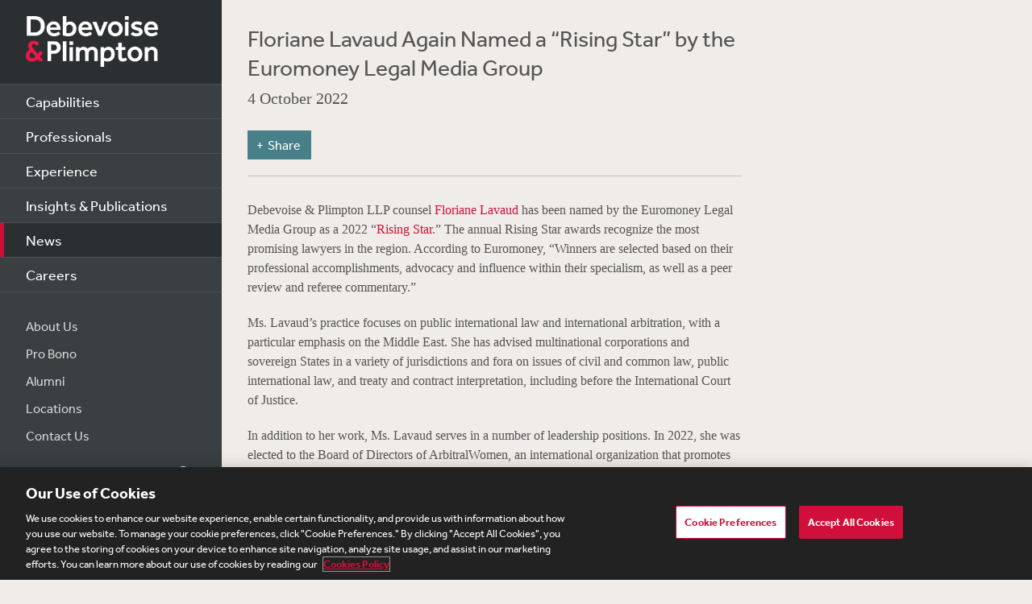

--- FILE ---
content_type: text/html; charset=utf-8
request_url: https://www.debevoise.com/news/2022/10/floriane-lavaud-again-named
body_size: 15538
content:


<!DOCTYPE html>
<html lang="en-US">


<head>
    <meta charset="utf-8">
    <meta http-equiv="X-UA-Compatible" content="IE=edge">

    
      <!-- OneTrust Cookies Consent Notice start for http://debevoise.com  -->
      <script src=https://cdn.cookielaw.org/scripttemplates/otSDKStub.js type="text/javascript" charset="UTF-8" data-domain-script="018f3f62-d929-70a0-86ef-7cca4d4181f8" ></script>
      <script type="text/javascript" src=https://cdn.cookielaw.org/consent/018f3f62-d929-70a0-86ef-7cca4d4181f8/OtAutoBlock.js></script>
      <script type="text/javascript">
        function OptanonWrapper() { }
      </script>
      <!-- OneTrust Cookies Consent Notice end for http://debevoise.com  -->
    

    <title>Floriane Lavaud Again Named a “Rising Star” by the Euromoney Legal Media Group | 10 | 2022 | News | Debevoise & Plimpton LLP</title>
    <meta name="limitfilter" content="Insights">
    <meta name="description" content="Debevoise & Plimpton LLP counsel Floriane Lavaud has been named by the Euromoney Legal Media Group as a 2022 “Rising Star.” The annual Rising Star awards recognize the most promising lawyers in the region. According to Euromoney, “Winners are selected based on their professional accomplishments, advocacy and influence within their specialism, as well as a peer review and referee commentary.”">
    <meta name="viewport" content="width=device-width, initial-scale=1.0, maximum-scale=1.0, user-scalable=no">
    <meta name="oni_section" content="Insights">

    <!-- Facebook Open Graph / Google Plus + -->
    <!-- <meta content="fb:app_id" content=""> -->
    <meta content="Debevoise" property="og:site_name">
    <meta content="https://www.debevoise.com/news/2022/10/floriane-lavaud-again-named" property="og:url">
    <meta content="Floriane Lavaud Again Named a “Rising Star” by the Euromoney Legal Media Group" property="og:title">
    <meta content="website" property="og:type">
    <meta content="Debevoise & Plimpton LLP counsel Floriane Lavaud has been named by the Euromoney Legal Media Group as a 2022 “Rising Star.” The annual Rising Star awards recognize the most promising lawyers in the region. According to Euromoney, “Winners are selected based on their professional accomplishments, advocacy and influence within their specialism, as well as a peer review and referee commentary.”" property="og:description">
    <meta content="https://www.debevoise.com/-/media/images/aboutus/social_default_image_v3.jpg?rev=e2723c5ff14b422ab8e7a6f88166ade7&hash=508DABEA22BBFB7190413CC8F3EE48A7" property="og:image">
    <link rel="canonical" href="https://www.debevoise.com/news/2022/10/floriane-lavaud-again-named" />

    <!-- Twitter Cards / * Using property/not name to pass validation -->
    <!-- You must be approved to display twitter cards -->
    <meta content="summary_large_image" name="twitter:card">
    <meta content="Floriane Lavaud Again Named a “Rising Star” by the Euromoney Legal Media Group" name="twitter:title">
    <meta content="Debevoise & Plimpton LLP counsel Floriane Lavaud has been named by the Euromoney Legal Media Group as a 2022 “Rising Star.” The annual Rising Star awards recognize the most promising lawyers in the region. According to Euromoney, “Winners are selected based on their professional accomplishments, advocacy and influence within their specialism, as well as a peer review and referee commentary.”" name="twitter:description">
    <meta content="https://www.debevoise.com/-/media/images/aboutus/debevoise_logo_twitter.jpg?rev=e98a3d135b1b4aef9547629a121d21d3&hash=7C1F9F05BF9BB53EB84087C2E65EBAE4" name="twitter:image">
    <meta content="@debevoise" name="twitter:site">

    <meta name="google-signin-client_id" content="410628782076-pbpn9149imhpu67u475u7s7vaaetvc05.apps.googleusercontent.com">
    <meta name="google-signin-scope" content="https://www.googleapis.com/auth/analytics.readonly">

    <script src="//use.typekit.net/zyy3dja.js"></script>
    <script>try { Typekit.load(); } catch (e) { }</script> 

    

    <link href="/assets/Main/public/img/branding/favicon.png" rel="shortcut icon" sizes="32x32" type="image/png">
    <script type="text/javascript" src="/assets/Main/public/scripts/lib/require.v-ldhxqkwvo721hsuqyxnpg.js"></script>
    <link href="/assets/Main/public/styles/main.v-gevpqk5crm4fsii1e6buvg.css" rel="stylesheet" />
    <link href="/assets/Main/public/styles/jquery-ui.min.v-m4oulvua7htrvhdqq2v4dq.css" rel="stylesheet" />
    <script src="/assets/Main/public/scripts/lib/modernizr2.7.1.min.v-s0kstad4pleg8yvawadfeg.js"></script>

    
<!-- Google Tag Manager -->
<script>
    (function (w, d, s, l, i) {
    w[l] = w[l] || []; w[l].push({
    'gtm.start':
    new Date().getTime(), event: 'gtm.js'
    }); var f = d.getElementsByTagName(s)[0],
    j = d.createElement(s), dl = l != 'dataLayer' ? '&l=' + l : ''; j.async = true; j.src =
    '//www.googletagmanager.com/gtm.js?id=' + i + dl; f.parentNode.insertBefore(j, f);
    })(window, document, 'script', 'dataLayer', 'GTM-PC3T97');
</script>
<!-- End Google Tag Manager -->


    <script type='application/ld+json'>{
  "@context": "https://schema.org",
  "@type": "NewsArticle",
  "headline": "Floriane Lavaud Again Named a “Rising Star” by the Euromoney Legal Media Group",
  "image": [
    ""
  ],
  "datePublished": "2022-10-04T05:00:00Z",
  "dateModified": "2022-10-06T17:40:59Z"
}</script>

    <!-- Vuture Web Tracking -->
    <script type="text/plain" class="optanon-category-C0002">
        !function (r) { var i = document.createElement("img"); i.setAttribute("src", "//vuture.debevoise.com/security/tracker.gif?referer=" + encodeURIComponent(r)) }(document.referrer);
    </script>
    <!-- END Vuture Web Tracking -->
</head>

<body>
    
        <!-- Google Tag Manager (noscript) -->
        <noscript><iframe src="https://www.googletagmanager.com/ns.html?id=GTM-PC3T97" height="0" width="0" style="display: none; visibility: hidden"></iframe></noscript>
        <!-- End Google Tag Manager (noscript) -->
    <form method="post" action="/news/2022/10/floriane-lavaud-again-named" id="form1">
<div class="aspNetHidden">
<input type="hidden" name="__VIEWSTATE" id="__VIEWSTATE" value="ByW73r+z+7SigqflsN87gj8H1QHVex9FwMYjB5kxjglNjUUbz7TOKHCH0EXNxxHMdmqheekdS2tOzBHo8YmVp67lSKhchwBq2k3ge6hCJWlxwn6/f3ZrgrcfdRm2QsAQLzc5N52MEj3+QaEXZjLOr4j8wLTIETD45rkbDHJSSJalEod8P15f5MCm/7vhwTgTUuW59sAwXRu9PVvf/XYgCJriiQDk8iXeEp36Nu2dz8F4p+pDMF9vbVHPMZFwervKjZkZ7B4AfN1cBV5fGWBUOVSsicW4WNUw82Dq5riBfgiAB9oN8s/3sBUa34MJFFUwdm4axLJk6AAMUD0+I/RKgQM7wKLT65X52/GzcM0Nc5xww3+S3btk+1TDBFdUk8ztakMVETZwYI0TNzw75lrugq+Aavcqk1Ek3QB14AroAkY0bCPr1QIzvFw7H+bChjhNatEd3FBALE3Ka5Monauuc3FTMGFTS2YrMB3Gv92Wo4uJGBko4n8p1Imlk1xW+zsGZZCq1Tk4VyyXUAQFA13BaL0H0PkZTwOJDiFiHoSN/nv1uVm+kC7d2o7xnD06s2OESdH3SIqz9Ga/VABfwTNTNdLtYI2klk4tNURZ4P3rBJmR2nuAJWwBugtU9u15BVhbNQvnnLnUduViTI8Or9TG+uONQKUjRIfO3ZnnwC3woADvynQuyErZJKO7cB+Jluy2NgSxsjfC1tWF5ZxnmOJQMkIVvbA4faQdvIn/mrgnPNfKp38/DeWF8HluO0aPcKb5IXAwL9iAooGisnM4G/7CteirJr49ufjhfAHI9CCTo+BCmoj54ph6IjvjDFvMTmhcQotfey/2b/cHJazbz1ODJGsBd9j56EAfrj47QKdG//pa0mSkE4dbhtR14h9ebBW+TZXjcsWhcEB0PLLxVSUO4w3fRnIW2g+hvAx2U1BOajqQ0/mtJeo3UHDccoAEDS7xmEJBHK6qrffWaIQYp9HlIOzODjQ+rgwt/oVZU8rGi93YWjfcdFqgndmOzi9pGlMGNP3K8LLd/96K6vx/SQKhNfyG3CyncFw+i6tLTFxM1ZYPPDzYF3tZQuhD2kjWKx9AnrNVGCNc8BBKV85XhkBsZ2Ohk08KUFvzoS+6yINRd2i6Ws7LcOtUM1g0zC6B3rvHsup/Z4YRmY5M2DCezWh/KoDbBGgzqmgv5/I//lMzaSIXcTNAepis8SsYo4Ylg1aJQtCA0TA3BcuaTsh92RGPC3Sldoadrhjp1m0PP3hmVK8Hm0gaO7tZlrw+w+cH/SxQfYag+CiU9hwcxCIT/Tu62WmbOxD7rjaiMTkkjktRjp12hkP22TsD85onvclRNlb/6OQp18erTVkiDEG1qfXYISJw6MG04iCV7FPL1moVhPsC1TcssNZrJ0FohFP4QrbI/PjvypC7UKETyVn60Gl77lrMh5MhET537i+re5qhqJs+P+66/VcaRQEg000FDqTpCaeK71kTVUaG+qTbBXeGUsho4zqePTYH6b09kHYBMhkmQGfB3n0wHhIMFiSdFdftstRCd9Rm3SWRy60Pwal+rydXB+L4zHGN8uar2uDVR/Mwa+RXOoH2LMwG31w53IlDCid4g8DXU3ZJoKYmSsVhfwBHADtERUuJ8T012ffe/8SJmEX8lB7+VOiplyiE09Hu2xHy7s7IWp6SxACtDrsPxa+edxyzO6i4m6LdGNom/GZ9smIBUpFRqUa9TiQ5xhbsyPBG/CWGDXG7Pvn415I7oP6eKz3/0bNk4EA6HNv6vqLajOwJE6mb3aMK++/5rGGlsz5TgH//VqrSGhSfp9Um2htqlcu2cY+oHuPKtbSSg1Pz5s63A0ERX7pmAcW9w/a1/tqvCgpKaPXdpPTrW78JYP3lvYoux33CxT9XX1x38+SZGuPmcET45e5MMTDT8F1s+wYj6sC37EgsMT0lb4Eysul9OEEE5lciuC4gJePloSI054LiamyrByB06+ULLDUxy7zqsN5J0lkjogIPPqUQdJU5ts5UCNlQZvwsXSxf2Y2RF7C0p0h4lCK1ZLnYrCyZDjS/sUx2HtHikTEosNYY/YsWS09iAAOOVCTG4V58KHqa6WAbkGXpWoAWc1PwwoQl7pH/PitOpkipLtQeZybmsXqMlFCWW88MI36SJ2yzWrdOBMJXAfZGU5ZBsP7hIenekN/e/whzPu60d+8uOeVl1ptgwBMSUTFmKg6gdORW6UH+fzTky+R1uacnIHBQDhSihyN3ak1omV33Yz7ufjjxw9O/9UGFf1sC+1pij3oeqDstycI9dhD2+jij7SOCG/f6lp3XfrUOBwmXkqrIInTr7iNLV5U3x4lrbSFtHD5DF/h+PrDdDnf6urEVm2ZfcJ2y5EbRjB3LEkIv0WndIjOWK6kaNLeZyOJricEYtpMcxZKbrRjEr/KuUTvNnsiSbCfXgVWuhUe/Jh6c4cdILBxHbYgC33JErROaxp5EQvVwyIQP5mAH7CBaqYKfcIFPk5W6WSa766ymBFp/VJ50At5XezKxH+66lhlM4t3EQwMM1sORao3p04Ob1FQ3SHGVlsRi4DjEKwmqDp9jyChygWK3WcrIoJuJFWRQsMbCgoY0KHQgg+7E4S3xTjIiczQ9u0R19bOqXJsRRPpAd3u+hTN53a+lBz5mwEMapdbuWJM9ffHwN/MjRy8culKJGOd+5VxhB7JahpdPxxtyFHZ8OHFiJV9p7NBJvR+hgv4aAhSJg7vOLwO6mTh2F1g5olAaFvSa/[base64]/cunY3zqYJB9PzbWG6+oG20R/qU1g9/ktkMp3xis4a/8K6zXCZ6uKyhiHR7yzltR10jN+RnQsGBHUSg4pFeX6f7m9Jr8OVz0+5CDuTtjbluAbeGHJRFexYFRKiohwLb+whxdLLskpqVj+RwrsR2RKQ2i/OPaoQsQpkFKMTy2UOXl4JAdlnS7IqsJy85TOY1+PWRWJxCwOvxZcrnwd/+Xhbllx2S0Hov9jHqdL2D+DF4olFxD6O03XLCOjhZrhpyzZk18ZxyjTs+G0yOpfibN2P4qg0f4yGhRjdBaQQU8YgJdMqDZrcqVh8R3EDI0qJNh/4KXQ/DAtL00/[base64]/o2+nFxBaec40mG7tCJmMCN+b0CPaxCF/pCLxJvQZa2zTxJEg/thnK8VauHA6D+oaWjvlZ0fdDn7C/MGMilKx1vdM8RchPUJTsMKVnGM8a99N4sYvM9iSgOAFw4pOFNea9VCUorPzX4UautSjN5vITpmn4I46FNX2abm3OW+FjfHjV6ttYQOvUcyufu3cWj5mBUtFMTtzC5bt/z0q4BbnncL9KOtX1O4Qjv1iyU1DjuHequiFeyl5iCufpfhD5zlu8/Ldfnxr2Ahs1wMfVqs7zg7IkfXlb4rECYiD6cj7tKFdd4e9aNtUvjFaorVYB/rydb6WthNY0mrIfvEyQD2JthUClMPFLzjhXRjkX4ye9MW386Nm/LpD/lmhknqEZT9icgbjDoMVsPXsqiDQtcVM5vNTNZoegx5jcVe4kkYJ7roJPCh5DgEH+9VYuYkK9/a1j0nwYOH1ZYZqZ/pJM+ORTu9MEGMQwqhvgwtEFSP73EvoFyCpl06XO2kLa7NjfDjsZlVFmNiqwmKUNNa/e+AsXwSdQojcG25gaLIxdTb+Q7YQ5lImbSiLH4ZMPqyTIxlS+RxPSyRsLOGUTwXKUfwN+sffIG62LhKi4BJ845+wNAD7F43iMshgVMU3Y1sIfRKDiKYl6S6UQ+HcARZvpzvSuMlL/aUXEoRXQhecVP5X/wYMkdKYl0zk/T0dZF07jT9SIrlplKrB6bUqxAGs6SmT4Vlo0HbKhhalDeoXCwfu1rDlMl6ucmUeRGq2g3eNxOreTMGpaQR12KJamBkCAWVyBoGChbFvuueRPiOP18bEJF0hRkBj9h6CAzrvqNLsCE4eF9zjsPOsTY7hnUNwRmv2HPKWW1Mbb2/X+jEUGY3ZTTQl/HHBeyMNnZs7nQStddlkPxKKLorPHimZ17r1b5u4zqnKvMagA6g3WmT9ZcZ1zQ25eUK0JYq5zd259u2o0s70Kcg0C5hhPBb8TyqgJxYnaIJ5o8+YQ2HQUMwPMT/o/6CC1xTMHbQhEme9E4k2N0jgO/VllsZ71FZpQ/i5Dx48tdsXCu2TvEXYjQHdUxjPDlNljveh/j4rK680rjyGd5ObdC79jOXLuo9A0FbPIg3AQtV4EJteVfPHmtUTKkWsrwEj93VZjzBmiHk0skKO5VepKk22fDnpqF1/[base64]/3OnUdwug2cWSPq7cOs41HxVwRROacKb/4yY/ou2s/VcvP40IH1ObX7rUmbiWK9dlY3YndLPZv3DRxmm5Uzp3Tg4KuaLGBjA52UAs+K3MhS80cm01gnl/AojjufwOol+6f2kyoF35hzJoCsJfOauE8AlEBqBTyb3SZZuMEgz3Llk9Libj883C6Lki0hOZnswCj3CCEPWnFTvbElpDtgUZgm+TtB2rlPQcX7MSFEqfuhHaBRn/dSR5ljIaQQRCAKweOVESkiYxJ2NrKRz7/mu4X3qzvj/0xO/x/21PrY5RPtwIKu8pDMUfh8rPLNXooSvZUfrtD24FrZoCfUN4C/[base64]/I5eGb4U2E9caqhERX4DLh4Joc5akCE4ommP/8SpzB4Z2GXewVG65iBAuoyXiegdAzASh3ZvwTW/nc1UCWC0acsKKJFBJLnkgayhkRIEF6+eUqhlNDKRNdKOLF9DdFAtWUeOtr+zT5pX/5zuml64TWYn6vTk83glv2h7J8BC1hqUUWWuRgPtC7PH35B+Q2YP7rVkHmvdZmsWCXVdxBMs2vECH+/[base64]/7R7/FTRRnaqWqESjTVw69RoSdfUJA3dxChVxbPduvax8o22cGaBnb4M4pBMkEJe2L+SuskbLBocwFJssQjuZT/izmmuKIgCocK6D50HaJDBm8FFfUF1OIGAvepXBVO2zD5DQBorh0c2s7TQj59emXcndbG/8crOwZ5vqMXFlgaJ1fjmQzX/NypS8Pt/SDCGNGZoypSWmtcCAkn1nIgEVoly4DK85j0VyAXeM0n61oEeghouTG87hH6csFV86t5RAFhIq3i8HQglRQ/Au11Me8KONVAyb2miEPP/Jm5HMLx+0cuYNi6XEs228rIEGYAnr02Av78rnX4p/Rm/nAk21VoU/xEk8roSU2J0IIRvuesR3ZzoX2ajsHDjHjhsy5cArcF6hcv7J/42iUVRvYGXhQxl9zWxnH7GFjMo+7yBqmyptVeKk2IEhgZcFcGPsfO+2IAypi4GdgktK7JuT98gO9vHZA8YqBWMJOojkPBM7Dys2hlKLV5SRcaLu9OD1z31zzxUbNhqU3foBoO7Mh0RGOksfZtTVUneACsJ+FSj52HBkzUmEuhJI3ppQy7PpriRLVlraFE8YNnEmstd/KrO18hU++4iAqEYyEYP0Gv3XNWMnKDJZK42Zc7CM47GQfm2Rn9QAOTWvE48R0qpPTzu7jJXCcZn101AQwM5y2U0udPRFL/chugcyCNHHSKdGb4Q/3nmbt5fa1lgbWvvOmynqYmsh9o+58Zif3UxiIQdrzXvnivsvPPQ4uWRqPKBEn/p6MsZoIaFq0nT+xjDCk56qxANjyWd/56Q/e5ICwSlb7oU2Pe2N+dMh6jxDaJvg0V9wjDUfuhLqUGMf5JNRI/u0rtrBCmfX1S9hZqvOOw2RGNHSuxAbaxA9qwgGH7aIue9ul2AooAEPbLNDK1CwvbLssUXvMQtrKjLohzQHoo/GOgBm6xQk4Boj7q7s/GBwzooBApgqqnWleDvpsUvVmFG6H8Vj50NG4qyWnUPn84DRJEnPmtivHRnQnasqRcdTiGDSopSrU2MF4KXGc2Dzp8nywzfGbODrNia5BY57svIx54cNtZoOlN7jEdw87gG/b0DuEbdW5SB/+u+1BrNilHiB0hBu05nKIaCyV5ymnI+3HCe7M1trM9Mpcs/2SbevyG4BsQ+Md+oSCEXpLeNIeBGT9xlhh/bptiqzNfh9lzi0IP8MPzvOMrL4DvJ0GsBL2yUbrjosicyyts/wMlP0YReZcAfQVmSggoZO16WjSHPFClcQwiEryhZ86ZNpkcnva/SeKVwdvb4P+VqRaijc2HMf4HNpWdhrzK15Ld9sGoqJIP/xbMXnxRoTTCi/B/UIpcvKRcdfs3P1Qp+45Btaabzlj/tgyLIqd8r0POJm75bGkL1aOhSaY+kgwhErJk2j1l1eG/Iv8rXa8fiGQplrYj/Oj3sYVgVWFBNLCulSrWi0dJvHiuMxtrKk3uadlaxuNfgLoQRcBSpstzDK927j/GuCHoYZ9okjtt6elEGZ4EBFKMIMq2xMHqexOOsr4hwi9XGOwaeguHjvnVhnI0YC36fpkzQDLfYaAD1uaogASa39YLFuIoCMN8bvuTc0JEbsBAXV/Gvf7UlWudEVfQdlrQDfzqSoJxZCnuJvDp5V+udBB2g4PHNNL8zlbad26DSFciECb6NN5PUimT0iFFaTOEHZ2vzi96eIJZVPDQiBS9xye1dpjPIJa0FwpkO393fp2UNxrIfGvzZbDqbJ+y632hmYQq+NybqyTeouhSBDSXK3guTIWPUhV/m8Y0r7nF6TC3VLoVNrtP4NQxXGLXjRr/ZjBAqaU2kjkfhp0N9SiTbv74dykWWn6A2XaZSJsfyCNe1x8rxPPtomCFCPd/TAFU9bn+GRk9r1Tt44/19LK+w/ulhETbZc4RS8gS8GpIQHVaKibpggXhQwlU6GBrChx/aLHdzmT0XjufMWqDM14zEbfaEW8pbnS8kJvrWG/O884HVSINAOd6fGxuT7GYEfQpiT6gD8u6tRFMt6cYU86v2eCVFXyzELicQWtBXzLWaG+Qr2kCS5yONaur2dkSpVBrYEKRa6wnP8tL3fhdIkQpHziTyiWDB7Wyr3c/nK5c0=" />
</div>

<div class="aspNetHidden">

	<input type="hidden" name="__VIEWSTATEGENERATOR" id="__VIEWSTATEGENERATOR" value="5EC8046B" />
	<input type="hidden" name="__VIEWSTATEENCRYPTED" id="__VIEWSTATEENCRYPTED" value="" />
</div>
        
<!--stopindex-->
<div class="site-header">
    
    <h1>
        <a class="site-logo" href="/">
            <img src="/assets/Main/public/img/branding/logo.png" class="site-logo-img" alt="Debevoise and Plimpton logo" />
        </a>
    </h1>
    <a class="nav-toggle" href="javascript:void(0)" role="button"><span aria-hidden="true"></span></a>
    <img src="/assets/Main/public/img/branding/logo.gif" class="printlogo" />
    
</div>
<!--startindex-->

    

<!--stopindex-->
<div class="site-navigation nocontent" id="navigation">
   
        
    <ul class="nav nav-primary">
        
                <li class="nav__item ">
                    <a href="/capabilities" id="content_0_Navigation_rptPrimaryNavigation_aPrimaryLink_0" class="nav-primary__link">Capabilities</a>
                </li>
            
                <li class="nav__item ">
                    <a href="/professionals" id="content_0_Navigation_rptPrimaryNavigation_aPrimaryLink_1" class="nav-primary__link">Professionals</a>
                </li>
            
                <li class="nav__item ">
                    <a href="/experience" id="content_0_Navigation_rptPrimaryNavigation_aPrimaryLink_2" class="nav-primary__link">Experience</a>
                </li>
            
                <li class="nav__item ">
                    <a href="/insights" id="content_0_Navigation_rptPrimaryNavigation_aPrimaryLink_3" class="nav-primary__link">Insights &amp; Publications</a>
                </li>
            
                <li class="nav__item is-active">
                    <a href="/news" id="content_0_Navigation_rptPrimaryNavigation_aPrimaryLink_4" class="nav-primary__link">News</a>
                </li>
            
                <li class="nav__item ">
                    <a href="/careers" id="content_0_Navigation_rptPrimaryNavigation_aPrimaryLink_5" class="nav-primary__link">Careers</a>
                </li>
            


    </ul>

    <ul class="nav nav-secondary">
        
                <li class="nav__item">
                    <a href="/aboutus" id="content_0_Navigation_rptSecondaryNavigation_aSecondaryLink_0" class="nav-secondary__link">About Us</a> 
                </li>
            
                <li class="nav__item">
                    <a href="/aboutus/pro-bono" id="content_0_Navigation_rptSecondaryNavigation_aSecondaryLink_1" class="nav-secondary__link">Pro Bono</a> 
                </li>
            
                <li class="nav__item">
                    <a href="/alumni" id="content_0_Navigation_rptSecondaryNavigation_aSecondaryLink_2" class="nav-secondary__link">Alumni</a> 
                </li>
            
                <li class="nav__item">
                    <a href="/aboutus/offices" id="content_0_Navigation_rptSecondaryNavigation_aSecondaryLink_3" class="nav-secondary__link">Locations</a> 
                </li>
            
                <li class="nav__item">
                    <a href="/contact-us" id="content_0_Navigation_rptSecondaryNavigation_aSecondaryLink_4" class="nav-secondary__link">Contact Us</a> 
                </li>
            
        
        
    </ul>
    <div class="site-search">
        <input type="search" name="PeopleSearch" class="input" placeholder="Search" autocomplete="off">
        <button onclick="return false;" class="btn btn-site-search">Search</button>
    </div>
    
            <div class="copyright">&copy; 2026 Debevoise &amp; Plimpton LLP</div>
    
  
</div>
<!--startindex-->
<script>
    require(['/assets/Main/public/scripts/main.v-phvikje3bywzrhg3tupfw.js'], function () {
        require(['jquery', 'navigation']);
    });
</script>


    

<div class="site-main site-main--interior site-main--interior-article">
    <!--stopindex-->
    <div class="insights-type">
        
    </div>

    <div class="col--main content--article">
        <h1 class="page-title">
            Floriane Lavaud Again Named a “Rising Star” by the Euromoney Legal Media Group
        </h1>
        <div class="meta-info">
            <div class="date">
                4 October 2022
            </div>
            <div class="source">
                
            </div>
        </div>
        
        
<!--stopindex-->
<div class="share-tools js-share-tools">
    
        <div class="share-trigger">
            <button type="button" class="share-tools-button js-share-tools-button" tabindex="0" aria-expanded="false">
                <span class="share-tools-button-text">Share</span>
            </button>
        </div>
    

    <div class="share-buttons js-share-buttons" role="region" aria-hidden="true" tabindex="-1">
        <ul class="share-buttons-items" aria-orientation="horizontal">

            <li class="share-buttons-item">
                <a class="share-button js-share-button" data-share="twitter" href="https://twitter.com/intent/tweet?source=https%3a%2f%2fwww.debevoise.com%2fnews%2f2022%2f10%2ffloriane-lavaud-again-named&text=Floriane%20Lavaud%20Again%20Named%20a%20%e2%80%9cRising%20Star%e2%80%9d%20by%20the%20Euromoney%20Legal%20Media%20Group%20:%20https%3a%2f%2fwww.debevoise.com%2fnews%2f2022%2f10%2ffloriane-lavaud-again-named" target="_blank" title="Tweet" onclick="window.open('https://twitter.com/intent/tweet?text=' + encodeURIComponent(Floriane%20Lavaud%20Again%20Named%20a%20%e2%80%9cRising%20Star%e2%80%9d%20by%20the%20Euromoney%20Legal%20Media%20Group) + ':%20' + encodeURIComponent(https%3a%2f%2fwww.debevoise.com%2fnews%2f2022%2f10%2ffloriane-lavaud-again-named)); return false;" tabindex="0"><img alt="Tweet" src="/assets/Main/public/img/Twitter.png" /></a>
            </li>

            <li class="share-buttons-item">
                <a class="share-button js-share-button" data-share="linkedin" href="https://www.linkedin.com/shareArticle?mini=true&url=https%3a%2f%2fwww.debevoise.com%2fnews%2f2022%2f10%2ffloriane-lavaud-again-named&title=Floriane%20Lavaud%20Again%20Named%20a%20%e2%80%9cRising%20Star%e2%80%9d%20by%20the%20Euromoney%20Legal%20Media%20Group&source=https%3a%2f%2fwww.debevoise.com%2fnews%2f2022%2f10%2ffloriane-lavaud-again-named" target="_blank" title="Share on LinkedIn" onclick="window.open('https://www.linkedin.com/shareArticle?mini=true&url=' + encodeURIComponent(https%3a%2f%2fwww.debevoise.com%2fnews%2f2022%2f10%2ffloriane-lavaud-again-named) + '&title=' +  encodeURIComponent(Floriane%20Lavaud%20Again%20Named%20a%20%e2%80%9cRising%20Star%e2%80%9d%20by%20the%20Euromoney%20Legal%20Media%20Group)); return false;" tabindex="0"><img alt="Share on LinkedIn" src="/assets/Main/public/img/LinkedIn.png" /></a>
            </li>

            <li class="share-buttons-item">
                <a class="share-button js-share-button" data-share="email" href="mailto:?subject=Floriane%20Lavaud%20Again%20Named%20a%20%e2%80%9cRising%20Star%e2%80%9d%20by%20the%20Euromoney%20Legal%20Media%20Group&body=Floriane%20Lavaud%20Again%20Named%20a%20%e2%80%9cRising%20Star%e2%80%9d%20by%20the%20Euromoney%20Legal%20Media%20Group%0D%0A%0D%0Ahttps%3a%2f%2fwww.debevoise.com%2fnews%2f2022%2f10%2ffloriane-lavaud-again-named" title="Send email" onclick="window.open('mailto:?subject=' + encodeURIComponent(Floriane%20Lavaud%20Again%20Named%20a%20%e2%80%9cRising%20Star%e2%80%9d%20by%20the%20Euromoney%20Legal%20Media%20Group) + '&body=' + encodeURIComponent(Floriane%20Lavaud%20Again%20Named%20a%20%e2%80%9cRising%20Star%e2%80%9d%20by%20the%20Euromoney%20Legal%20Media%20Group%0D%0Ahttps%3a%2f%2fwww.debevoise.com%2fnews%2f2022%2f10%2ffloriane-lavaud-again-named)); return false;" tabindex="0"><img alt="Send email" src="/assets/Main/public/img/Email.png" /></a>
            </li>

        </ul>
    </div>
</div>
<!--startindex-->

        <div class="mod article__content rich-text">
            <div class="language-pdf">
                
            </div>
            <!--startindex-->
            <p>Debevoise &amp; Plimpton LLP counsel <a href="/notfound?item=web%3a%7bAF3FEC10-415A-4405-A51A-6456DC7B0A10%7d%40en">Floriane Lavaud</a>&nbsp;has been named by the Euromoney Legal Media Group as a 2022 &ldquo;<a href="/-/media/files/pdf/risingstars2022pdf.pdf?rev=c0d36d6ac7884e11b5e7147e3e2b2d05&amp;hash=D29F46A33925072CB78A97443344D6DE">Rising Star</a>.&rdquo; The annual Rising Star awards recognize the most promising lawyers in the region. According to Euromoney, &ldquo;Winners are selected based on their professional accomplishments, advocacy and influence within their specialism, as well as a peer review and referee commentary.&rdquo;</p>
<p>Ms. Lavaud&rsquo;s practice focuses on public international law and international arbitration, with a particular emphasis on the Middle East. She has advised multinational corporations and sovereign States in a variety of jurisdictions and fora on issues of civil and common law, public international law, and treaty and contract interpretation, including before the International Court of Justice.</p>
<p>In addition to her work, Ms. Lavaud serves in a number of leadership positions. In 2022, she was elected to the Board of Directors of ArbitralWomen, an international organization that promotes women and diversity in international arbitration. Ms. Lavaud also currently serves as Co-Chair of the International Arbitration Committee of the American Branch of the International Law Association, and as Co-Chair of International Law Weekend 2022. She is admitted to the New York and Paris Bars, in addition to being a solicitor in England &amp; Wales.</p>
            
        </div>
        
<!--stopindex-->
<div class="share-tools js-share-tools">
    
        <div class="share-trigger">
            <button type="button" class="share-tools-button js-share-tools-button" tabindex="0" aria-expanded="false">
                <span class="share-tools-button-text">Share</span>
            </button>
        </div>
    

    <div class="share-buttons js-share-buttons" role="region" aria-hidden="true" tabindex="-1">
        <ul class="share-buttons-items" aria-orientation="horizontal">

            <li class="share-buttons-item">
                <a class="share-button js-share-button" data-share="twitter" href="https://twitter.com/intent/tweet?source=https%3a%2f%2fwww.debevoise.com%2fnews%2f2022%2f10%2ffloriane-lavaud-again-named&text=Floriane%20Lavaud%20Again%20Named%20a%20%e2%80%9cRising%20Star%e2%80%9d%20by%20the%20Euromoney%20Legal%20Media%20Group%20:%20https%3a%2f%2fwww.debevoise.com%2fnews%2f2022%2f10%2ffloriane-lavaud-again-named" target="_blank" title="Tweet" onclick="window.open('https://twitter.com/intent/tweet?text=' + encodeURIComponent(Floriane%20Lavaud%20Again%20Named%20a%20%e2%80%9cRising%20Star%e2%80%9d%20by%20the%20Euromoney%20Legal%20Media%20Group) + ':%20' + encodeURIComponent(https%3a%2f%2fwww.debevoise.com%2fnews%2f2022%2f10%2ffloriane-lavaud-again-named)); return false;" tabindex="0"><img alt="Tweet" src="/assets/Main/public/img/Twitter.png" /></a>
            </li>

            <li class="share-buttons-item">
                <a class="share-button js-share-button" data-share="linkedin" href="https://www.linkedin.com/shareArticle?mini=true&url=https%3a%2f%2fwww.debevoise.com%2fnews%2f2022%2f10%2ffloriane-lavaud-again-named&title=Floriane%20Lavaud%20Again%20Named%20a%20%e2%80%9cRising%20Star%e2%80%9d%20by%20the%20Euromoney%20Legal%20Media%20Group&source=https%3a%2f%2fwww.debevoise.com%2fnews%2f2022%2f10%2ffloriane-lavaud-again-named" target="_blank" title="Share on LinkedIn" onclick="window.open('https://www.linkedin.com/shareArticle?mini=true&url=' + encodeURIComponent(https%3a%2f%2fwww.debevoise.com%2fnews%2f2022%2f10%2ffloriane-lavaud-again-named) + '&title=' +  encodeURIComponent(Floriane%20Lavaud%20Again%20Named%20a%20%e2%80%9cRising%20Star%e2%80%9d%20by%20the%20Euromoney%20Legal%20Media%20Group)); return false;" tabindex="0"><img alt="Share on LinkedIn" src="/assets/Main/public/img/LinkedIn.png" /></a>
            </li>

            <li class="share-buttons-item">
                <a class="share-button js-share-button" data-share="email" href="mailto:?subject=Floriane%20Lavaud%20Again%20Named%20a%20%e2%80%9cRising%20Star%e2%80%9d%20by%20the%20Euromoney%20Legal%20Media%20Group&body=Floriane%20Lavaud%20Again%20Named%20a%20%e2%80%9cRising%20Star%e2%80%9d%20by%20the%20Euromoney%20Legal%20Media%20Group%0D%0A%0D%0Ahttps%3a%2f%2fwww.debevoise.com%2fnews%2f2022%2f10%2ffloriane-lavaud-again-named" title="Send email" onclick="window.open('mailto:?subject=' + encodeURIComponent(Floriane%20Lavaud%20Again%20Named%20a%20%e2%80%9cRising%20Star%e2%80%9d%20by%20the%20Euromoney%20Legal%20Media%20Group) + '&body=' + encodeURIComponent(Floriane%20Lavaud%20Again%20Named%20a%20%e2%80%9cRising%20Star%e2%80%9d%20by%20the%20Euromoney%20Legal%20Media%20Group%0D%0Ahttps%3a%2f%2fwww.debevoise.com%2fnews%2f2022%2f10%2ffloriane-lavaud-again-named)); return false;" tabindex="0"><img alt="Send email" src="/assets/Main/public/img/Email.png" /></a>
            </li>

        </ul>
    </div>
</div>
<!--startindex-->
    </div>

    <div class="sidebar">
        
    </div>
    
</div>

<div class="section section--related">
    <div class="content col--main insight">
        
<script>
    require(['/assets/Main/public/scripts/main.v-phvikje3bywzrhg3tupfw.js'], function () {
        require(['jquery']);
    });
        
    
</script>



        
    </div>
</div>

<script>
    require(['/assets/Main/public/scripts/main.v-phvikje3bywzrhg3tupfw.js'], function () {
        require(['jquery', 'share', 'mainscript'], function () {
            $(".js-accordion-trigger.related-professional").click(function () {
                var guid = $(this).attr("data-guid");
                var skip = $(this).attr("data-skip");
                var ajaxUrl = "/layouts/WebUserControls/Main/RelatedLists/AjaxLoad/AjaxLoadRelatedProfessionals.aspx";
                ajaxUrl += '?Guid=' + guid + "&skip=" + skip;

                $.ajax({ url: ajaxUrl })
                  .done(function (p) {
                      var preHeight = $(".mod.mod-related-material.rel-professionals.pros").height();
                      $(".listing.related-list.related-professionals").append(p);
                      var postHeight = $(".mod.mod-related-material.rel-professionals.pros").height();
                      $(".js-accordion-trigger.related-professional").hide();
                      $(".mod.mod-accordion.js-mod-accordion.pros").hide();
                      var currentHeight = $(".homeMain.js-slideOut").height();
                      $(".homeMain.js-slideOut").css('height', currentHeight + postHeight - preHeight);
                  });
            });
        });
    });
</script>
    

<!--stopindex-->
<div class="site-footer">
    

    <ul class="nav nav--inline nav-regions">
        
                <li class="nav__item">
                    <a href="/insights/insights-subscribe-page" id="content_0_FooterInterior_rptFooter_aFooterLink_0" class="nav__link">Subscribe</a>
                </li>
            
                <li class="nav__item">
                    <a href="/footer/site-map" id="content_0_FooterInterior_rptFooter_aFooterLink_1" class="nav__link">Site Map</a>
                </li>
            
                <li class="nav__item">
                    <a href="/footer/legal" id="content_0_FooterInterior_rptFooter_aFooterLink_2" class="nav__link">Legal</a>
                </li>
            
                <li class="nav__item">
                    <a href="/footer/cookies-policy" id="content_0_FooterInterior_rptFooter_aFooterLink_3" class="nav__link">Cookies Policy</a>
                </li>
            
                <li class="nav__item">
                    <a href="/footer/privacy" id="content_0_FooterInterior_rptFooter_aFooterLink_4" class="nav__link">Privacy</a>
                </li>
            
                <li class="nav__item">
                    <a href="https://www.debevoise.com/-/media/files/aboutus/uk-modern-slavery-act-transparency-statement-2025.pdf" id="content_0_FooterInterior_rptFooter_aFooterLink_5" class="nav__link" target="_blank">UK Modern Slavery Act Transparency Statement</a>
                </li>
            
                <li class="nav__item">
                    <a href="https://extranet.debevoise.com/debevoise" id="content_0_FooterInterior_rptFooter_aFooterLink_6" class="nav__link" target="_blank">Visitor Login</a>
                </li>
            
                <li class="nav__item">
                    <a href="https://connect.debevoise.com/" id="content_0_FooterInterior_rptFooter_aFooterLink_7" class="nav__link" target="_blank">Debevoise Login</a>
                </li>
            
                <li class="nav__item">
                    <a href="https://connectamer2.debevoise.com" id="content_0_FooterInterior_rptFooter_aFooterLink_8" class="nav__link" target="_blank">Debevoise Login (2)</a>
                </li>
            
                <li class="nav__item">
                    <a href="https://www.debevoise.com/citrix/citrix-receiver" id="content_0_FooterInterior_rptFooter_aFooterLink_9" class="nav__link" target="_blank">Login Help</a>
                </li>
            
                <li class="nav__item">
                    <a href="http://women.debevoise.com/" id="content_0_FooterInterior_rptFooter_aFooterLink_10" class="nav__link" target="_blank">Debevoise Women&#39;s Review</a>
                </li>
            
    </ul>
</div>
<script>
    require(['/assets/Main/public/scripts/main.v-phvikje3bywzrhg3tupfw.js'], function () {
        require(['share']);
    });
</script>
<!--startindex-->


<script>
    require(['/assets/Main/public/scripts/main.v-phvikje3bywzrhg3tupfw.js'], function () {
        require(['jquery',  'mainscript',  'jquery.history']);
    });
</script>
    </form>
<script type="text/javascript">
    /*<![CDATA[*/
    (function () {
        var sz = document.createElement('script'); sz.type = 'text/javascript'; sz.async = true;
        sz.src = '//us1.siteimprove.com/js/siteanalyze_43587.js';
        var s = document.getElementsByTagName('script')[0]; s.parentNode.insertBefore(sz, s);
    })();
    /*]]>*/
</script>
</body>
</html>

--- FILE ---
content_type: application/javascript
request_url: https://www.debevoise.com/assets/main/public/scripts/lib/jquery2.1.0.min.v-gyqfllwk6ynpw96wnpdewa.js.js
body_size: 35336
content:
!function(e,t){"object"==typeof module&&"object"==typeof module.exports?module.exports=e.document?t(e,!0):function(e){if(!e.document)throw new Error("jQuery requires a window with a document");return t(e)}:t(e)}("undefined"!=typeof window?window:this,function(e,t){var n=[],r=n.slice,i=n.concat,o=n.push,s=n.indexOf,a={},u=a.toString,l=a.hasOwnProperty,c="".trim,f={},p=e.document,d="2.1.0",h=function(e,t){return new h.fn.init(e,t)},g=/^-ms-/,m=/-([\da-z])/gi,v=function(e,t){return t.toUpperCase()};function y(e){var t=e.length,n=h.type(e);return"function"!==n&&!h.isWindow(e)&&(!(1!==e.nodeType||!t)||("array"===n||0===t||"number"==typeof t&&t>0&&t-1 in e))}h.fn=h.prototype={jquery:d,constructor:h,selector:"",length:0,toArray:function(){return r.call(this)},get:function(e){return null!=e?0>e?this[e+this.length]:this[e]:r.call(this)},pushStack:function(e){var t=h.merge(this.constructor(),e);return t.prevObject=this,t.context=this.context,t},each:function(e,t){return h.each(this,e,t)},map:function(e){return this.pushStack(h.map(this,function(t,n){return e.call(t,n,t)}))},slice:function(){return this.pushStack(r.apply(this,arguments))},first:function(){return this.eq(0)},last:function(){return this.eq(-1)},eq:function(e){var t=this.length,n=+e+(0>e?t:0);return this.pushStack(n>=0&&t>n?[this[n]]:[])},end:function(){return this.prevObject||this.constructor(null)},push:o,sort:n.sort,splice:n.splice},h.extend=h.fn.extend=function(){var e,t,n,r,i,o,s=arguments[0]||{},a=1,u=arguments.length,l=!1;for("boolean"==typeof s&&(l=s,s=arguments[a]||{},a++),"object"==typeof s||h.isFunction(s)||(s={}),a===u&&(s=this,a--);u>a;a++)if(null!=(e=arguments[a]))for(t in e)n=s[t],s!==(r=e[t])&&(l&&r&&(h.isPlainObject(r)||(i=h.isArray(r)))?(i?(i=!1,o=n&&h.isArray(n)?n:[]):o=n&&h.isPlainObject(n)?n:{},s[t]=h.extend(l,o,r)):void 0!==r&&(s[t]=r));return s},h.extend({expando:"jQuery"+(d+Math.random()).replace(/\D/g,""),isReady:!0,error:function(e){throw new Error(e)},noop:function(){},isFunction:function(e){return"function"===h.type(e)},isArray:Array.isArray,isWindow:function(e){return null!=e&&e===e.window},isNumeric:function(e){return e-parseFloat(e)>=0},isPlainObject:function(e){if("object"!==h.type(e)||e.nodeType||h.isWindow(e))return!1;try{if(e.constructor&&!l.call(e.constructor.prototype,"isPrototypeOf"))return!1}catch(e){return!1}return!0},isEmptyObject:function(e){var t;for(t in e)return!1;return!0},type:function(e){return null==e?e+"":"object"==typeof e||"function"==typeof e?a[u.call(e)]||"object":typeof e},globalEval:function(e){var t,n=eval;(e=h.trim(e))&&(1===e.indexOf("use strict")?((t=p.createElement("script")).text=e,p.head.appendChild(t).parentNode.removeChild(t)):n(e))},camelCase:function(e){return e.replace(g,"ms-").replace(m,v)},nodeName:function(e,t){return e.nodeName&&e.nodeName.toLowerCase()===t.toLowerCase()},each:function(e,t,n){var r=0,i=e.length,o=y(e);if(n){if(o)for(;i>r&&!1!==t.apply(e[r],n);r++);else for(r in e)if(!1===t.apply(e[r],n))break}else if(o)for(;i>r&&!1!==t.call(e[r],r,e[r]);r++);else for(r in e)if(!1===t.call(e[r],r,e[r]))break;return e},trim:function(e){return null==e?"":c.call(e)},makeArray:function(e,t){var n=t||[];return null!=e&&(y(Object(e))?h.merge(n,"string"==typeof e?[e]:e):o.call(n,e)),n},inArray:function(e,t,n){return null==t?-1:s.call(t,e,n)},merge:function(e,t){for(var n=+t.length,r=0,i=e.length;n>r;r++)e[i++]=t[r];return e.length=i,e},grep:function(e,t,n){for(var r=[],i=0,o=e.length,s=!n;o>i;i++)!t(e[i],i)!==s&&r.push(e[i]);return r},map:function(e,t,n){var r,o=0,s=e.length,a=[];if(y(e))for(;s>o;o++)null!=(r=t(e[o],o,n))&&a.push(r);else for(o in e)null!=(r=t(e[o],o,n))&&a.push(r);return i.apply([],a)},guid:1,proxy:function(e,t){var n,i,o;return"string"==typeof t&&(n=e[t],t=e,e=n),h.isFunction(e)?(i=r.call(arguments,2),(o=function(){return e.apply(t||this,i.concat(r.call(arguments)))}).guid=e.guid=e.guid||h.guid++,o):void 0},now:Date.now,support:f}),h.each("Boolean Number String Function Array Date RegExp Object Error".split(" "),function(e,t){a["[object "+t+"]"]=t.toLowerCase()});var x=function(e){var t,n,r,i,o,s,a,u,l,c,f,p,d,h,g,m,v,y="sizzle"+-new Date,x=e.document,b=0,w=0,T=re(),C=re(),N=re(),k=function(e,t){return e===t&&(l=!0),0},E="undefined",D=1<<31,j={}.hasOwnProperty,S=[],A=S.pop,L=S.push,q=S.push,H=S.slice,O=S.indexOf||function(e){for(var t=0,n=this.length;n>t;t++)if(this[t]===e)return t;return-1},F="checked|selected|async|autofocus|autoplay|controls|defer|disabled|hidden|ismap|loop|multiple|open|readonly|required|scoped",P="[\\x20\\t\\r\\n\\f]",M="(?:\\\\.|[\\w-]|[^\\x00-\\xa0])+",R=M.replace("w","w#"),W="\\["+P+"*("+M+")"+P+"*(?:([*^$|!~]?=)"+P+"*(?:(['\"])((?:\\\\.|[^\\\\])*?)\\3|("+R+")|)|)"+P+"*\\]",$=":("+M+")(?:\\(((['\"])((?:\\\\.|[^\\\\])*?)\\3|((?:\\\\.|[^\\\\()[\\]]|"+W.replace(3,8)+")*)|.*)\\)|)",B=new RegExp("^"+P+"+|((?:^|[^\\\\])(?:\\\\.)*)"+P+"+$","g"),I=new RegExp("^"+P+"*,"+P+"*"),_=new RegExp("^"+P+"*([>+~]|"+P+")"+P+"*"),X=new RegExp("="+P+"*([^\\]'\"]*?)"+P+"*\\]","g"),z=new RegExp($),U=new RegExp("^"+R+"$"),V={ID:new RegExp("^#("+M+")"),CLASS:new RegExp("^\\.("+M+")"),TAG:new RegExp("^("+M.replace("w","w*")+")"),ATTR:new RegExp("^"+W),PSEUDO:new RegExp("^"+$),CHILD:new RegExp("^:(only|first|last|nth|nth-last)-(child|of-type)(?:\\("+P+"*(even|odd|(([+-]|)(\\d*)n|)"+P+"*(?:([+-]|)"+P+"*(\\d+)|))"+P+"*\\)|)","i"),bool:new RegExp("^(?:"+F+")$","i"),needsContext:new RegExp("^"+P+"*[>+~]|:(even|odd|eq|gt|lt|nth|first|last)(?:\\("+P+"*((?:-\\d)?\\d*)"+P+"*\\)|)(?=[^-]|$)","i")},Y=/^(?:input|select|textarea|button)$/i,G=/^h\d$/i,Q=/^[^{]+\{\s*\[native \w/,J=/^(?:#([\w-]+)|(\w+)|\.([\w-]+))$/,K=/[+~]/,Z=/'|\\/g,ee=new RegExp("\\\\([\\da-f]{1,6}"+P+"?|("+P+")|.)","ig"),te=function(e,t,n){var r="0x"+t-65536;return r!=r||n?t:0>r?String.fromCharCode(r+65536):String.fromCharCode(r>>10|55296,1023&r|56320)};try{q.apply(S=H.call(x.childNodes),x.childNodes),S[x.childNodes.length].nodeType}catch(e){q={apply:S.length?function(e,t){L.apply(e,H.call(t))}:function(e,t){for(var n=e.length,r=0;e[n++]=t[r++];);e.length=n-1}}}function ne(e,t,r,i){var o,s,a,u,l,p,g,m,b,w;if((t?t.ownerDocument||t:x)!==f&&c(t),t=t||f,r=r||[],!e||"string"!=typeof e)return r;if(1!==(u=t.nodeType)&&9!==u)return[];if(d&&!i){if(o=J.exec(e))if(a=o[1]){if(9===u){if(!(s=t.getElementById(a))||!s.parentNode)return r;if(s.id===a)return r.push(s),r}else if(t.ownerDocument&&(s=t.ownerDocument.getElementById(a))&&v(t,s)&&s.id===a)return r.push(s),r}else{if(o[2])return q.apply(r,t.getElementsByTagName(e)),r;if((a=o[3])&&n.getElementsByClassName&&t.getElementsByClassName)return q.apply(r,t.getElementsByClassName(a)),r}if(n.qsa&&(!h||!h.test(e))){if(m=g=y,b=t,w=9===u&&e,1===u&&"object"!==t.nodeName.toLowerCase()){for(p=de(e),(g=t.getAttribute("id"))?m=g.replace(Z,"\\$&"):t.setAttribute("id",m),m="[id='"+m+"'] ",l=p.length;l--;)p[l]=m+he(p[l]);b=K.test(e)&&fe(t.parentNode)||t,w=p.join(",")}if(w)try{return q.apply(r,b.querySelectorAll(w)),r}catch(e){}finally{g||t.removeAttribute("id")}}}return we(e.replace(B,"$1"),t,r,i)}function re(){var e=[];return function t(n,i){return e.push(n+" ")>r.cacheLength&&delete t[e.shift()],t[n+" "]=i}}function ie(e){return e[y]=!0,e}function oe(e){var t=f.createElement("div");try{return!!e(t)}catch(e){return!1}finally{t.parentNode&&t.parentNode.removeChild(t),t=null}}function se(e,t){for(var n=e.split("|"),i=e.length;i--;)r.attrHandle[n[i]]=t}function ae(e,t){var n=t&&e,r=n&&1===e.nodeType&&1===t.nodeType&&(~t.sourceIndex||D)-(~e.sourceIndex||D);if(r)return r;if(n)for(;n=n.nextSibling;)if(n===t)return-1;return e?1:-1}function ue(e){return function(t){return"input"===t.nodeName.toLowerCase()&&t.type===e}}function le(e){return function(t){var n=t.nodeName.toLowerCase();return("input"===n||"button"===n)&&t.type===e}}function ce(e){return ie(function(t){return t=+t,ie(function(n,r){for(var i,o=e([],n.length,t),s=o.length;s--;)n[i=o[s]]&&(n[i]=!(r[i]=n[i]))})})}function fe(e){return e&&typeof e.getElementsByTagName!==E&&e}for(t in n=ne.support={},o=ne.isXML=function(e){var t=e&&(e.ownerDocument||e).documentElement;return!!t&&"HTML"!==t.nodeName},c=ne.setDocument=function(e){var t,i=e?e.ownerDocument||e:x,s=i.defaultView;return i!==f&&9===i.nodeType&&i.documentElement?(f=i,p=i.documentElement,d=!o(i),s&&s!==s.top&&(s.addEventListener?s.addEventListener("unload",function(){c()},!1):s.attachEvent&&s.attachEvent("onunload",function(){c()})),n.attributes=oe(function(e){return e.className="i",!e.getAttribute("className")}),n.getElementsByTagName=oe(function(e){return e.appendChild(i.createComment("")),!e.getElementsByTagName("*").length}),n.getElementsByClassName=Q.test(i.getElementsByClassName)&&oe(function(e){return e.innerHTML="<div class='a'></div><div class='a i'></div>",e.firstChild.className="i",2===e.getElementsByClassName("i").length}),n.getById=oe(function(e){return p.appendChild(e).id=y,!i.getElementsByName||!i.getElementsByName(y).length}),n.getById?(r.find.ID=function(e,t){if(typeof t.getElementById!==E&&d){var n=t.getElementById(e);return n&&n.parentNode?[n]:[]}},r.filter.ID=function(e){var t=e.replace(ee,te);return function(e){return e.getAttribute("id")===t}}):(delete r.find.ID,r.filter.ID=function(e){var t=e.replace(ee,te);return function(e){var n=typeof e.getAttributeNode!==E&&e.getAttributeNode("id");return n&&n.value===t}}),r.find.TAG=n.getElementsByTagName?function(e,t){return typeof t.getElementsByTagName!==E?t.getElementsByTagName(e):void 0}:function(e,t){var n,r=[],i=0,o=t.getElementsByTagName(e);if("*"===e){for(;n=o[i++];)1===n.nodeType&&r.push(n);return r}return o},r.find.CLASS=n.getElementsByClassName&&function(e,t){return typeof t.getElementsByClassName!==E&&d?t.getElementsByClassName(e):void 0},g=[],h=[],(n.qsa=Q.test(i.querySelectorAll))&&(oe(function(e){e.innerHTML="<select t=''><option selected=''></option></select>",e.querySelectorAll("[t^='']").length&&h.push("[*^$]="+P+"*(?:''|\"\")"),e.querySelectorAll("[selected]").length||h.push("\\["+P+"*(?:value|"+F+")"),e.querySelectorAll(":checked").length||h.push(":checked")}),oe(function(e){var t=i.createElement("input");t.setAttribute("type","hidden"),e.appendChild(t).setAttribute("name","D"),e.querySelectorAll("[name=d]").length&&h.push("name"+P+"*[*^$|!~]?="),e.querySelectorAll(":enabled").length||h.push(":enabled",":disabled"),e.querySelectorAll("*,:x"),h.push(",.*:")})),(n.matchesSelector=Q.test(m=p.webkitMatchesSelector||p.mozMatchesSelector||p.oMatchesSelector||p.msMatchesSelector))&&oe(function(e){n.disconnectedMatch=m.call(e,"div"),m.call(e,"[s!='']:x"),g.push("!=",$)}),h=h.length&&new RegExp(h.join("|")),g=g.length&&new RegExp(g.join("|")),t=Q.test(p.compareDocumentPosition),v=t||Q.test(p.contains)?function(e,t){var n=9===e.nodeType?e.documentElement:e,r=t&&t.parentNode;return e===r||!(!r||1!==r.nodeType||!(n.contains?n.contains(r):e.compareDocumentPosition&&16&e.compareDocumentPosition(r)))}:function(e,t){if(t)for(;t=t.parentNode;)if(t===e)return!0;return!1},k=t?function(e,t){if(e===t)return l=!0,0;var r=!e.compareDocumentPosition-!t.compareDocumentPosition;return r||(1&(r=(e.ownerDocument||e)===(t.ownerDocument||t)?e.compareDocumentPosition(t):1)||!n.sortDetached&&t.compareDocumentPosition(e)===r?e===i||e.ownerDocument===x&&v(x,e)?-1:t===i||t.ownerDocument===x&&v(x,t)?1:u?O.call(u,e)-O.call(u,t):0:4&r?-1:1)}:function(e,t){if(e===t)return l=!0,0;var n,r=0,o=e.parentNode,s=t.parentNode,a=[e],c=[t];if(!o||!s)return e===i?-1:t===i?1:o?-1:s?1:u?O.call(u,e)-O.call(u,t):0;if(o===s)return ae(e,t);for(n=e;n=n.parentNode;)a.unshift(n);for(n=t;n=n.parentNode;)c.unshift(n);for(;a[r]===c[r];)r++;return r?ae(a[r],c[r]):a[r]===x?-1:c[r]===x?1:0},i):f},ne.matches=function(e,t){return ne(e,null,null,t)},ne.matchesSelector=function(e,t){if((e.ownerDocument||e)!==f&&c(e),t=t.replace(X,"='$1']"),!(!n.matchesSelector||!d||g&&g.test(t)||h&&h.test(t)))try{var r=m.call(e,t);if(r||n.disconnectedMatch||e.document&&11!==e.document.nodeType)return r}catch(e){}return ne(t,f,null,[e]).length>0},ne.contains=function(e,t){return(e.ownerDocument||e)!==f&&c(e),v(e,t)},ne.attr=function(e,t){(e.ownerDocument||e)!==f&&c(e);var i=r.attrHandle[t.toLowerCase()],o=i&&j.call(r.attrHandle,t.toLowerCase())?i(e,t,!d):void 0;return void 0!==o?o:n.attributes||!d?e.getAttribute(t):(o=e.getAttributeNode(t))&&o.specified?o.value:null},ne.error=function(e){throw new Error("Syntax error, unrecognized expression: "+e)},ne.uniqueSort=function(e){var t,r=[],i=0,o=0;if(l=!n.detectDuplicates,u=!n.sortStable&&e.slice(0),e.sort(k),l){for(;t=e[o++];)t===e[o]&&(i=r.push(o));for(;i--;)e.splice(r[i],1)}return u=null,e},i=ne.getText=function(e){var t,n="",r=0,o=e.nodeType;if(o){if(1===o||9===o||11===o){if("string"==typeof e.textContent)return e.textContent;for(e=e.firstChild;e;e=e.nextSibling)n+=i(e)}else if(3===o||4===o)return e.nodeValue}else for(;t=e[r++];)n+=i(t);return n},(r=ne.selectors={cacheLength:50,createPseudo:ie,match:V,attrHandle:{},find:{},relative:{">":{dir:"parentNode",first:!0}," ":{dir:"parentNode"},"+":{dir:"previousSibling",first:!0},"~":{dir:"previousSibling"}},preFilter:{ATTR:function(e){return e[1]=e[1].replace(ee,te),e[3]=(e[4]||e[5]||"").replace(ee,te),"~="===e[2]&&(e[3]=" "+e[3]+" "),e.slice(0,4)},CHILD:function(e){return e[1]=e[1].toLowerCase(),"nth"===e[1].slice(0,3)?(e[3]||ne.error(e[0]),e[4]=+(e[4]?e[5]+(e[6]||1):2*("even"===e[3]||"odd"===e[3])),e[5]=+(e[7]+e[8]||"odd"===e[3])):e[3]&&ne.error(e[0]),e},PSEUDO:function(e){var t,n=!e[5]&&e[2];return V.CHILD.test(e[0])?null:(e[3]&&void 0!==e[4]?e[2]=e[4]:n&&z.test(n)&&(t=de(n,!0))&&(t=n.indexOf(")",n.length-t)-n.length)&&(e[0]=e[0].slice(0,t),e[2]=n.slice(0,t)),e.slice(0,3))}},filter:{TAG:function(e){var t=e.replace(ee,te).toLowerCase();return"*"===e?function(){return!0}:function(e){return e.nodeName&&e.nodeName.toLowerCase()===t}},CLASS:function(e){var t=T[e+" "];return t||(t=new RegExp("(^|"+P+")"+e+"("+P+"|$)"))&&T(e,function(e){return t.test("string"==typeof e.className&&e.className||typeof e.getAttribute!==E&&e.getAttribute("class")||"")})},ATTR:function(e,t,n){return function(r){var i=ne.attr(r,e);return null==i?"!="===t:!t||(i+="","="===t?i===n:"!="===t?i!==n:"^="===t?n&&0===i.indexOf(n):"*="===t?n&&i.indexOf(n)>-1:"$="===t?n&&i.slice(-n.length)===n:"~="===t?(" "+i+" ").indexOf(n)>-1:"|="===t&&(i===n||i.slice(0,n.length+1)===n+"-"))}},CHILD:function(e,t,n,r,i){var o="nth"!==e.slice(0,3),s="last"!==e.slice(-4),a="of-type"===t;return 1===r&&0===i?function(e){return!!e.parentNode}:function(t,n,u){var l,c,f,p,d,h,g=o!==s?"nextSibling":"previousSibling",m=t.parentNode,v=a&&t.nodeName.toLowerCase(),x=!u&&!a;if(m){if(o){for(;g;){for(f=t;f=f[g];)if(a?f.nodeName.toLowerCase()===v:1===f.nodeType)return!1;h=g="only"===e&&!h&&"nextSibling"}return!0}if(h=[s?m.firstChild:m.lastChild],s&&x){for(d=(l=(c=m[y]||(m[y]={}))[e]||[])[0]===b&&l[1],p=l[0]===b&&l[2],f=d&&m.childNodes[d];f=++d&&f&&f[g]||(p=d=0)||h.pop();)if(1===f.nodeType&&++p&&f===t){c[e]=[b,d,p];break}}else if(x&&(l=(t[y]||(t[y]={}))[e])&&l[0]===b)p=l[1];else for(;(f=++d&&f&&f[g]||(p=d=0)||h.pop())&&((a?f.nodeName.toLowerCase()!==v:1!==f.nodeType)||!++p||(x&&((f[y]||(f[y]={}))[e]=[b,p]),f!==t)););return(p-=i)===r||p%r==0&&p/r>=0}}},PSEUDO:function(e,t){var n,i=r.pseudos[e]||r.setFilters[e.toLowerCase()]||ne.error("unsupported pseudo: "+e);return i[y]?i(t):i.length>1?(n=[e,e,"",t],r.setFilters.hasOwnProperty(e.toLowerCase())?ie(function(e,n){for(var r,o=i(e,t),s=o.length;s--;)e[r=O.call(e,o[s])]=!(n[r]=o[s])}):function(e){return i(e,0,n)}):i}},pseudos:{not:ie(function(e){var t=[],n=[],r=s(e.replace(B,"$1"));return r[y]?ie(function(e,t,n,i){for(var o,s=r(e,null,i,[]),a=e.length;a--;)(o=s[a])&&(e[a]=!(t[a]=o))}):function(e,i,o){return t[0]=e,r(t,null,o,n),!n.pop()}}),has:ie(function(e){return function(t){return ne(e,t).length>0}}),contains:ie(function(e){return function(t){return(t.textContent||t.innerText||i(t)).indexOf(e)>-1}}),lang:ie(function(e){return U.test(e||"")||ne.error("unsupported lang: "+e),e=e.replace(ee,te).toLowerCase(),function(t){var n;do{if(n=d?t.lang:t.getAttribute("xml:lang")||t.getAttribute("lang"))return(n=n.toLowerCase())===e||0===n.indexOf(e+"-")}while((t=t.parentNode)&&1===t.nodeType);return!1}}),target:function(t){var n=e.location&&e.location.hash;return n&&n.slice(1)===t.id},root:function(e){return e===p},focus:function(e){return e===f.activeElement&&(!f.hasFocus||f.hasFocus())&&!!(e.type||e.href||~e.tabIndex)},enabled:function(e){return!1===e.disabled},disabled:function(e){return!0===e.disabled},checked:function(e){var t=e.nodeName.toLowerCase();return"input"===t&&!!e.checked||"option"===t&&!!e.selected},selected:function(e){return e.parentNode&&e.parentNode.selectedIndex,!0===e.selected},empty:function(e){for(e=e.firstChild;e;e=e.nextSibling)if(e.nodeType<6)return!1;return!0},parent:function(e){return!r.pseudos.empty(e)},header:function(e){return G.test(e.nodeName)},input:function(e){return Y.test(e.nodeName)},button:function(e){var t=e.nodeName.toLowerCase();return"input"===t&&"button"===e.type||"button"===t},text:function(e){var t;return"input"===e.nodeName.toLowerCase()&&"text"===e.type&&(null==(t=e.getAttribute("type"))||"text"===t.toLowerCase())},first:ce(function(){return[0]}),last:ce(function(e,t){return[t-1]}),eq:ce(function(e,t,n){return[0>n?n+t:n]}),even:ce(function(e,t){for(var n=0;t>n;n+=2)e.push(n);return e}),odd:ce(function(e,t){for(var n=1;t>n;n+=2)e.push(n);return e}),lt:ce(function(e,t,n){for(var r=0>n?n+t:n;--r>=0;)e.push(r);return e}),gt:ce(function(e,t,n){for(var r=0>n?n+t:n;++r<t;)e.push(r);return e})}}).pseudos.nth=r.pseudos.eq,{radio:!0,checkbox:!0,file:!0,password:!0,image:!0})r.pseudos[t]=ue(t);for(t in{submit:!0,reset:!0})r.pseudos[t]=le(t);function pe(){}function de(e,t){var n,i,o,s,a,u,l,c=C[e+" "];if(c)return t?0:c.slice(0);for(a=e,u=[],l=r.preFilter;a;){for(s in(!n||(i=I.exec(a)))&&(i&&(a=a.slice(i[0].length)||a),u.push(o=[])),n=!1,(i=_.exec(a))&&(n=i.shift(),o.push({value:n,type:i[0].replace(B," ")}),a=a.slice(n.length)),r.filter)!(i=V[s].exec(a))||l[s]&&!(i=l[s](i))||(n=i.shift(),o.push({value:n,type:s,matches:i}),a=a.slice(n.length));if(!n)break}return t?a.length:a?ne.error(e):C(e,u).slice(0)}function he(e){for(var t=0,n=e.length,r="";n>t;t++)r+=e[t].value;return r}function ge(e,t,n){var r=t.dir,i=n&&"parentNode"===r,o=w++;return t.first?function(t,n,o){for(;t=t[r];)if(1===t.nodeType||i)return e(t,n,o)}:function(t,n,s){var a,u,l=[b,o];if(s){for(;t=t[r];)if((1===t.nodeType||i)&&e(t,n,s))return!0}else for(;t=t[r];)if(1===t.nodeType||i){if((a=(u=t[y]||(t[y]={}))[r])&&a[0]===b&&a[1]===o)return l[2]=a[2];if(u[r]=l,l[2]=e(t,n,s))return!0}}}function me(e){return e.length>1?function(t,n,r){for(var i=e.length;i--;)if(!e[i](t,n,r))return!1;return!0}:e[0]}function ve(e,t,n,r,i){for(var o,s=[],a=0,u=e.length,l=null!=t;u>a;a++)(o=e[a])&&(!n||n(o,r,i))&&(s.push(o),l&&t.push(a));return s}function ye(e,t,n,r,i,o){return r&&!r[y]&&(r=ye(r)),i&&!i[y]&&(i=ye(i,o)),ie(function(o,s,a,u){var l,c,f,p=[],d=[],h=s.length,g=o||function(e,t,n){for(var r=0,i=t.length;i>r;r++)ne(e,t[r],n);return n}(t||"*",a.nodeType?[a]:a,[]),m=!e||!o&&t?g:ve(g,p,e,a,u),v=n?i||(o?e:h||r)?[]:s:m;if(n&&n(m,v,a,u),r)for(l=ve(v,d),r(l,[],a,u),c=l.length;c--;)(f=l[c])&&(v[d[c]]=!(m[d[c]]=f));if(o){if(i||e){if(i){for(l=[],c=v.length;c--;)(f=v[c])&&l.push(m[c]=f);i(null,v=[],l,u)}for(c=v.length;c--;)(f=v[c])&&(l=i?O.call(o,f):p[c])>-1&&(o[l]=!(s[l]=f))}}else v=ve(v===s?v.splice(h,v.length):v),i?i(null,s,v,u):q.apply(s,v)})}function xe(e){for(var t,n,i,o=e.length,s=r.relative[e[0].type],u=s||r.relative[" "],l=s?1:0,c=ge(function(e){return e===t},u,!0),f=ge(function(e){return O.call(t,e)>-1},u,!0),p=[function(e,n,r){return!s&&(r||n!==a)||((t=n).nodeType?c(e,n,r):f(e,n,r))}];o>l;l++)if(n=r.relative[e[l].type])p=[ge(me(p),n)];else{if((n=r.filter[e[l].type].apply(null,e[l].matches))[y]){for(i=++l;o>i&&!r.relative[e[i].type];i++);return ye(l>1&&me(p),l>1&&he(e.slice(0,l-1).concat({value:" "===e[l-2].type?"*":""})).replace(B,"$1"),n,i>l&&xe(e.slice(l,i)),o>i&&xe(e=e.slice(i)),o>i&&he(e))}p.push(n)}return me(p)}function be(e,t){var n=t.length>0,i=e.length>0,o=function(o,s,u,l,c){var p,d,h,g=0,m="0",v=o&&[],y=[],x=a,w=o||i&&r.find.TAG("*",c),T=b+=null==x?1:Math.random()||.1,C=w.length;for(c&&(a=s!==f&&s);m!==C&&null!=(p=w[m]);m++){if(i&&p){for(d=0;h=e[d++];)if(h(p,s,u)){l.push(p);break}c&&(b=T)}n&&((p=!h&&p)&&g--,o&&v.push(p))}if(g+=m,n&&m!==g){for(d=0;h=t[d++];)h(v,y,s,u);if(o){if(g>0)for(;m--;)v[m]||y[m]||(y[m]=A.call(l));y=ve(y)}q.apply(l,y),c&&!o&&y.length>0&&g+t.length>1&&ne.uniqueSort(l)}return c&&(b=T,a=x),v};return n?ie(o):o}function we(e,t,i,o){var a,u,l,c,f,p=de(e);if(!o&&1===p.length){if((u=p[0]=p[0].slice(0)).length>2&&"ID"===(l=u[0]).type&&n.getById&&9===t.nodeType&&d&&r.relative[u[1].type]){if(!(t=(r.find.ID(l.matches[0].replace(ee,te),t)||[])[0]))return i;e=e.slice(u.shift().value.length)}for(a=V.needsContext.test(e)?0:u.length;a--&&(l=u[a],!r.relative[c=l.type]);)if((f=r.find[c])&&(o=f(l.matches[0].replace(ee,te),K.test(u[0].type)&&fe(t.parentNode)||t))){if(u.splice(a,1),!(e=o.length&&he(u)))return q.apply(i,o),i;break}}return s(e,p)(o,t,!d,i,K.test(e)&&fe(t.parentNode)||t),i}return pe.prototype=r.filters=r.pseudos,r.setFilters=new pe,s=ne.compile=function(e,t){var n,r=[],i=[],o=N[e+" "];if(!o){for(t||(t=de(e)),n=t.length;n--;)(o=xe(t[n]))[y]?r.push(o):i.push(o);o=N(e,be(i,r))}return o},n.sortStable=y.split("").sort(k).join("")===y,n.detectDuplicates=!!l,c(),n.sortDetached=oe(function(e){return 1&e.compareDocumentPosition(f.createElement("div"))}),oe(function(e){return e.innerHTML="<a href='#'></a>","#"===e.firstChild.getAttribute("href")})||se("type|href|height|width",function(e,t,n){return n?void 0:e.getAttribute(t,"type"===t.toLowerCase()?1:2)}),n.attributes&&oe(function(e){return e.innerHTML="<input/>",e.firstChild.setAttribute("value",""),""===e.firstChild.getAttribute("value")})||se("value",function(e,t,n){return n||"input"!==e.nodeName.toLowerCase()?void 0:e.defaultValue}),oe(function(e){return null==e.getAttribute("disabled")})||se(F,function(e,t,n){var r;return n?void 0:!0===e[t]?t.toLowerCase():(r=e.getAttributeNode(t))&&r.specified?r.value:null}),ne}(e);h.find=x,h.expr=x.selectors,h.expr[":"]=h.expr.pseudos,h.unique=x.uniqueSort,h.text=x.getText,h.isXMLDoc=x.isXML,h.contains=x.contains;var b=h.expr.match.needsContext,w=/^<(\w+)\s*\/?>(?:<\/\1>|)$/,T=/^.[^:#\[\.,]*$/;function C(e,t,n){if(h.isFunction(t))return h.grep(e,function(e,r){return!!t.call(e,r,e)!==n});if(t.nodeType)return h.grep(e,function(e){return e===t!==n});if("string"==typeof t){if(T.test(t))return h.filter(t,e,n);t=h.filter(t,e)}return h.grep(e,function(e){return s.call(t,e)>=0!==n})}h.filter=function(e,t,n){var r=t[0];return n&&(e=":not("+e+")"),1===t.length&&1===r.nodeType?h.find.matchesSelector(r,e)?[r]:[]:h.find.matches(e,h.grep(t,function(e){return 1===e.nodeType}))},h.fn.extend({find:function(e){var t,n=this.length,r=[],i=this;if("string"!=typeof e)return this.pushStack(h(e).filter(function(){for(t=0;n>t;t++)if(h.contains(i[t],this))return!0}));for(t=0;n>t;t++)h.find(e,i[t],r);return(r=this.pushStack(n>1?h.unique(r):r)).selector=this.selector?this.selector+" "+e:e,r},filter:function(e){return this.pushStack(C(this,e||[],!1))},not:function(e){return this.pushStack(C(this,e||[],!0))},is:function(e){return!!C(this,"string"==typeof e&&b.test(e)?h(e):e||[],!1).length}});var N,k=/^(?:\s*(<[\w\W]+>)[^>]*|#([\w-]*))$/;(h.fn.init=function(e,t){var n,r;if(!e)return this;if("string"==typeof e){if(!(n="<"===e[0]&&">"===e[e.length-1]&&e.length>=3?[null,e,null]:k.exec(e))||!n[1]&&t)return!t||t.jquery?(t||N).find(e):this.constructor(t).find(e);if(n[1]){if(t=t instanceof h?t[0]:t,h.merge(this,h.parseHTML(n[1],t&&t.nodeType?t.ownerDocument||t:p,!0)),w.test(n[1])&&h.isPlainObject(t))for(n in t)h.isFunction(this[n])?this[n](t[n]):this.attr(n,t[n]);return this}return(r=p.getElementById(n[2]))&&r.parentNode&&(this.length=1,this[0]=r),this.context=p,this.selector=e,this}return e.nodeType?(this.context=this[0]=e,this.length=1,this):h.isFunction(e)?void 0!==N.ready?N.ready(e):e(h):(void 0!==e.selector&&(this.selector=e.selector,this.context=e.context),h.makeArray(e,this))}).prototype=h.fn,N=h(p);var E=/^(?:parents|prev(?:Until|All))/,D={children:!0,contents:!0,next:!0,prev:!0};function j(e,t){for(;(e=e[t])&&1!==e.nodeType;);return e}h.extend({dir:function(e,t,n){for(var r=[],i=void 0!==n;(e=e[t])&&9!==e.nodeType;)if(1===e.nodeType){if(i&&h(e).is(n))break;r.push(e)}return r},sibling:function(e,t){for(var n=[];e;e=e.nextSibling)1===e.nodeType&&e!==t&&n.push(e);return n}}),h.fn.extend({has:function(e){var t=h(e,this),n=t.length;return this.filter(function(){for(var e=0;n>e;e++)if(h.contains(this,t[e]))return!0})},closest:function(e,t){for(var n,r=0,i=this.length,o=[],s=b.test(e)||"string"!=typeof e?h(e,t||this.context):0;i>r;r++)for(n=this[r];n&&n!==t;n=n.parentNode)if(n.nodeType<11&&(s?s.index(n)>-1:1===n.nodeType&&h.find.matchesSelector(n,e))){o.push(n);break}return this.pushStack(o.length>1?h.unique(o):o)},index:function(e){return e?"string"==typeof e?s.call(h(e),this[0]):s.call(this,e.jquery?e[0]:e):this[0]&&this[0].parentNode?this.first().prevAll().length:-1},add:function(e,t){return this.pushStack(h.unique(h.merge(this.get(),h(e,t))))},addBack:function(e){return this.add(null==e?this.prevObject:this.prevObject.filter(e))}}),h.each({parent:function(e){var t=e.parentNode;return t&&11!==t.nodeType?t:null},parents:function(e){return h.dir(e,"parentNode")},parentsUntil:function(e,t,n){return h.dir(e,"parentNode",n)},next:function(e){return j(e,"nextSibling")},prev:function(e){return j(e,"previousSibling")},nextAll:function(e){return h.dir(e,"nextSibling")},prevAll:function(e){return h.dir(e,"previousSibling")},nextUntil:function(e,t,n){return h.dir(e,"nextSibling",n)},prevUntil:function(e,t,n){return h.dir(e,"previousSibling",n)},siblings:function(e){return h.sibling((e.parentNode||{}).firstChild,e)},children:function(e){return h.sibling(e.firstChild)},contents:function(e){return e.contentDocument||h.merge([],e.childNodes)}},function(e,t){h.fn[e]=function(n,r){var i=h.map(this,t,n);return"Until"!==e.slice(-5)&&(r=n),r&&"string"==typeof r&&(i=h.filter(r,i)),this.length>1&&(D[e]||h.unique(i),E.test(e)&&i.reverse()),this.pushStack(i)}});var S,A=/\S+/g,L={};function q(){p.removeEventListener("DOMContentLoaded",q,!1),e.removeEventListener("load",q,!1),h.ready()}h.Callbacks=function(e){var t,n,r,i,o,s,a=[],u=!(e="string"==typeof e?L[e]||function(e){var t=L[e]={};return h.each(e.match(A)||[],function(e,n){t[n]=!0}),t}(e):h.extend({},e)).once&&[],l=function(f){for(t=e.memory&&f,n=!0,s=i||0,i=0,o=a.length,r=!0;a&&o>s;s++)if(!1===a[s].apply(f[0],f[1])&&e.stopOnFalse){t=!1;break}r=!1,a&&(u?u.length&&l(u.shift()):t?a=[]:c.disable())},c={add:function(){if(a){var n=a.length;!function t(n){h.each(n,function(n,r){var i=h.type(r);"function"===i?e.unique&&c.has(r)||a.push(r):r&&r.length&&"string"!==i&&t(r)})}(arguments),r?o=a.length:t&&(i=n,l(t))}return this},remove:function(){return a&&h.each(arguments,function(e,t){for(var n;(n=h.inArray(t,a,n))>-1;)a.splice(n,1),r&&(o>=n&&o--,s>=n&&s--)}),this},has:function(e){return e?h.inArray(e,a)>-1:!(!a||!a.length)},empty:function(){return a=[],o=0,this},disable:function(){return a=u=t=void 0,this},disabled:function(){return!a},lock:function(){return u=void 0,t||c.disable(),this},locked:function(){return!u},fireWith:function(e,t){return!a||n&&!u||(t=[e,(t=t||[]).slice?t.slice():t],r?u.push(t):l(t)),this},fire:function(){return c.fireWith(this,arguments),this},fired:function(){return!!n}};return c},h.extend({Deferred:function(e){var t=[["resolve","done",h.Callbacks("once memory"),"resolved"],["reject","fail",h.Callbacks("once memory"),"rejected"],["notify","progress",h.Callbacks("memory")]],n="pending",r={state:function(){return n},always:function(){return i.done(arguments).fail(arguments),this},then:function(){var e=arguments;return h.Deferred(function(n){h.each(t,function(t,o){var s=h.isFunction(e[t])&&e[t];i[o[1]](function(){var e=s&&s.apply(this,arguments);e&&h.isFunction(e.promise)?e.promise().done(n.resolve).fail(n.reject).progress(n.notify):n[o[0]+"With"](this===r?n.promise():this,s?[e]:arguments)})}),e=null}).promise()},promise:function(e){return null!=e?h.extend(e,r):r}},i={};return r.pipe=r.then,h.each(t,function(e,o){var s=o[2],a=o[3];r[o[1]]=s.add,a&&s.add(function(){n=a},t[1^e][2].disable,t[2][2].lock),i[o[0]]=function(){return i[o[0]+"With"](this===i?r:this,arguments),this},i[o[0]+"With"]=s.fireWith}),r.promise(i),e&&e.call(i,i),i},when:function(e){var t,n,i,o=0,s=r.call(arguments),a=s.length,u=1!==a||e&&h.isFunction(e.promise)?a:0,l=1===u?e:h.Deferred(),c=function(e,n,i){return function(o){n[e]=this,i[e]=arguments.length>1?r.call(arguments):o,i===t?l.notifyWith(n,i):--u||l.resolveWith(n,i)}};if(a>1)for(t=new Array(a),n=new Array(a),i=new Array(a);a>o;o++)s[o]&&h.isFunction(s[o].promise)?s[o].promise().done(c(o,i,s)).fail(l.reject).progress(c(o,n,t)):--u;return u||l.resolveWith(i,s),l.promise()}}),h.fn.ready=function(e){return h.ready.promise().done(e),this},h.extend({isReady:!1,readyWait:1,holdReady:function(e){e?h.readyWait++:h.ready(!0)},ready:function(e){(!0===e?--h.readyWait:h.isReady)||(h.isReady=!0,!0!==e&&--h.readyWait>0||(S.resolveWith(p,[h]),h.fn.trigger&&h(p).trigger("ready").off("ready")))}}),h.ready.promise=function(t){return S||(S=h.Deferred(),"complete"===p.readyState?setTimeout(h.ready):(p.addEventListener("DOMContentLoaded",q,!1),e.addEventListener("load",q,!1))),S.promise(t)},h.ready.promise();var H=h.access=function(e,t,n,r,i,o,s){var a=0,u=e.length,l=null==n;if("object"===h.type(n))for(a in i=!0,n)h.access(e,t,a,n[a],!0,o,s);else if(void 0!==r&&(i=!0,h.isFunction(r)||(s=!0),l&&(s?(t.call(e,r),t=null):(l=t,t=function(e,t,n){return l.call(h(e),n)})),t))for(;u>a;a++)t(e[a],n,s?r:r.call(e[a],a,t(e[a],n)));return i?e:l?t.call(e):u?t(e[0],n):o};function O(){Object.defineProperty(this.cache={},0,{get:function(){return{}}}),this.expando=h.expando+Math.random()}h.acceptData=function(e){return 1===e.nodeType||9===e.nodeType||!+e.nodeType},O.uid=1,O.accepts=h.acceptData,O.prototype={key:function(e){if(!O.accepts(e))return 0;var t={},n=e[this.expando];if(!n){n=O.uid++;try{t[this.expando]={value:n},Object.defineProperties(e,t)}catch(r){t[this.expando]=n,h.extend(e,t)}}return this.cache[n]||(this.cache[n]={}),n},set:function(e,t,n){var r,i=this.key(e),o=this.cache[i];if("string"==typeof t)o[t]=n;else if(h.isEmptyObject(o))h.extend(this.cache[i],t);else for(r in t)o[r]=t[r];return o},get:function(e,t){var n=this.cache[this.key(e)];return void 0===t?n:n[t]},access:function(e,t,n){var r;return void 0===t||t&&"string"==typeof t&&void 0===n?void 0!==(r=this.get(e,t))?r:this.get(e,h.camelCase(t)):(this.set(e,t,n),void 0!==n?n:t)},remove:function(e,t){var n,r,i,o=this.key(e),s=this.cache[o];if(void 0===t)this.cache[o]={};else{h.isArray(t)?r=t.concat(t.map(h.camelCase)):(i=h.camelCase(t),t in s?r=[t,i]:r=(r=i)in s?[r]:r.match(A)||[]),n=r.length;for(;n--;)delete s[r[n]]}},hasData:function(e){return!h.isEmptyObject(this.cache[e[this.expando]]||{})},discard:function(e){e[this.expando]&&delete this.cache[e[this.expando]]}};var F=new O,P=new O,M=/^(?:\{[\w\W]*\}|\[[\w\W]*\])$/,R=/([A-Z])/g;function W(e,t,n){var r;if(void 0===n&&1===e.nodeType)if(r="data-"+t.replace(R,"-$1").toLowerCase(),"string"==typeof(n=e.getAttribute(r))){try{n="true"===n||"false"!==n&&("null"===n?null:+n+""===n?+n:M.test(n)?h.parseJSON(n):n)}catch(e){}P.set(e,t,n)}else n=void 0;return n}h.extend({hasData:function(e){return P.hasData(e)||F.hasData(e)},data:function(e,t,n){return P.access(e,t,n)},removeData:function(e,t){P.remove(e,t)},_data:function(e,t,n){return F.access(e,t,n)},_removeData:function(e,t){F.remove(e,t)}}),h.fn.extend({data:function(e,t){var n,r,i,o=this[0],s=o&&o.attributes;if(void 0===e){if(this.length&&(i=P.get(o),1===o.nodeType&&!F.get(o,"hasDataAttrs"))){for(n=s.length;n--;)0===(r=s[n].name).indexOf("data-")&&(r=h.camelCase(r.slice(5)),W(o,r,i[r]));F.set(o,"hasDataAttrs",!0)}return i}return"object"==typeof e?this.each(function(){P.set(this,e)}):H(this,function(t){var n,r=h.camelCase(e);if(o&&void 0===t){if(void 0!==(n=P.get(o,e)))return n;if(void 0!==(n=P.get(o,r)))return n;if(void 0!==(n=W(o,r,void 0)))return n}else this.each(function(){var n=P.get(this,r);P.set(this,r,t),-1!==e.indexOf("-")&&void 0!==n&&P.set(this,e,t)})},null,t,arguments.length>1,null,!0)},removeData:function(e){return this.each(function(){P.remove(this,e)})}}),h.extend({queue:function(e,t,n){var r;return e?(t=(t||"fx")+"queue",r=F.get(e,t),n&&(!r||h.isArray(n)?r=F.access(e,t,h.makeArray(n)):r.push(n)),r||[]):void 0},dequeue:function(e,t){t=t||"fx";var n=h.queue(e,t),r=n.length,i=n.shift(),o=h._queueHooks(e,t);"inprogress"===i&&(i=n.shift(),r--),i&&("fx"===t&&n.unshift("inprogress"),delete o.stop,i.call(e,function(){h.dequeue(e,t)},o)),!r&&o&&o.empty.fire()},_queueHooks:function(e,t){var n=t+"queueHooks";return F.get(e,n)||F.access(e,n,{empty:h.Callbacks("once memory").add(function(){F.remove(e,[t+"queue",n])})})}}),h.fn.extend({queue:function(e,t){var n=2;return"string"!=typeof e&&(t=e,e="fx",n--),arguments.length<n?h.queue(this[0],e):void 0===t?this:this.each(function(){var n=h.queue(this,e,t);h._queueHooks(this,e),"fx"===e&&"inprogress"!==n[0]&&h.dequeue(this,e)})},dequeue:function(e){return this.each(function(){h.dequeue(this,e)})},clearQueue:function(e){return this.queue(e||"fx",[])},promise:function(e,t){var n,r=1,i=h.Deferred(),o=this,s=this.length,a=function(){--r||i.resolveWith(o,[o])};for("string"!=typeof e&&(t=e,e=void 0),e=e||"fx";s--;)(n=F.get(o[s],e+"queueHooks"))&&n.empty&&(r++,n.empty.add(a));return a(),i.promise(t)}});var $=/[+-]?(?:\d*\.|)\d+(?:[eE][+-]?\d+|)/.source,B=["Top","Right","Bottom","Left"],I=function(e,t){return e=t||e,"none"===h.css(e,"display")||!h.contains(e.ownerDocument,e)},_=/^(?:checkbox|radio)$/i;!function(){var e=p.createDocumentFragment().appendChild(p.createElement("div"));e.innerHTML="<input type='radio' checked='checked' name='t'/>",f.checkClone=e.cloneNode(!0).cloneNode(!0).lastChild.checked,e.innerHTML="<textarea>x</textarea>",f.noCloneChecked=!!e.cloneNode(!0).lastChild.defaultValue}();var X="undefined";f.focusinBubbles="onfocusin"in e;var z=/^key/,U=/^(?:mouse|contextmenu)|click/,V=/^(?:focusinfocus|focusoutblur)$/,Y=/^([^.]*)(?:\.(.+)|)$/;function G(){return!0}function Q(){return!1}function J(){try{return p.activeElement}catch(e){}}h.event={global:{},add:function(e,t,n,r,i){var o,s,a,u,l,c,f,p,d,g,m,v=F.get(e);if(v)for(n.handler&&(n=(o=n).handler,i=o.selector),n.guid||(n.guid=h.guid++),(u=v.events)||(u=v.events={}),(s=v.handle)||(s=v.handle=function(t){return typeof h!==X&&h.event.triggered!==t.type?h.event.dispatch.apply(e,arguments):void 0}),l=(t=(t||"").match(A)||[""]).length;l--;)d=m=(a=Y.exec(t[l])||[])[1],g=(a[2]||"").split(".").sort(),d&&(f=h.event.special[d]||{},d=(i?f.delegateType:f.bindType)||d,f=h.event.special[d]||{},c=h.extend({type:d,origType:m,data:r,handler:n,guid:n.guid,selector:i,needsContext:i&&h.expr.match.needsContext.test(i),namespace:g.join(".")},o),(p=u[d])||((p=u[d]=[]).delegateCount=0,f.setup&&!1!==f.setup.call(e,r,g,s)||e.addEventListener&&e.addEventListener(d,s,!1)),f.add&&(f.add.call(e,c),c.handler.guid||(c.handler.guid=n.guid)),i?p.splice(p.delegateCount++,0,c):p.push(c),h.event.global[d]=!0)},remove:function(e,t,n,r,i){var o,s,a,u,l,c,f,p,d,g,m,v=F.hasData(e)&&F.get(e);if(v&&(u=v.events)){for(l=(t=(t||"").match(A)||[""]).length;l--;)if(d=m=(a=Y.exec(t[l])||[])[1],g=(a[2]||"").split(".").sort(),d){for(f=h.event.special[d]||{},p=u[d=(r?f.delegateType:f.bindType)||d]||[],a=a[2]&&new RegExp("(^|\\.)"+g.join("\\.(?:.*\\.|)")+"(\\.|$)"),s=o=p.length;o--;)c=p[o],!i&&m!==c.origType||n&&n.guid!==c.guid||a&&!a.test(c.namespace)||r&&r!==c.selector&&("**"!==r||!c.selector)||(p.splice(o,1),c.selector&&p.delegateCount--,f.remove&&f.remove.call(e,c));s&&!p.length&&(f.teardown&&!1!==f.teardown.call(e,g,v.handle)||h.removeEvent(e,d,v.handle),delete u[d])}else for(d in u)h.event.remove(e,d+t[l],n,r,!0);h.isEmptyObject(u)&&(delete v.handle,F.remove(e,"events"))}},trigger:function(t,n,r,i){var o,s,a,u,c,f,d,g=[r||p],m=l.call(t,"type")?t.type:t,v=l.call(t,"namespace")?t.namespace.split("."):[];if(s=a=r=r||p,3!==r.nodeType&&8!==r.nodeType&&!V.test(m+h.event.triggered)&&(m.indexOf(".")>=0&&(m=(v=m.split(".")).shift(),v.sort()),c=m.indexOf(":")<0&&"on"+m,(t=t[h.expando]?t:new h.Event(m,"object"==typeof t&&t)).isTrigger=i?2:3,t.namespace=v.join("."),t.namespace_re=t.namespace?new RegExp("(^|\\.)"+v.join("\\.(?:.*\\.|)")+"(\\.|$)"):null,t.result=void 0,t.target||(t.target=r),n=null==n?[t]:h.makeArray(n,[t]),d=h.event.special[m]||{},i||!d.trigger||!1!==d.trigger.apply(r,n))){if(!i&&!d.noBubble&&!h.isWindow(r)){for(u=d.delegateType||m,V.test(u+m)||(s=s.parentNode);s;s=s.parentNode)g.push(s),a=s;a===(r.ownerDocument||p)&&g.push(a.defaultView||a.parentWindow||e)}for(o=0;(s=g[o++])&&!t.isPropagationStopped();)t.type=o>1?u:d.bindType||m,(f=(F.get(s,"events")||{})[t.type]&&F.get(s,"handle"))&&f.apply(s,n),(f=c&&s[c])&&f.apply&&h.acceptData(s)&&(t.result=f.apply(s,n),!1===t.result&&t.preventDefault());return t.type=m,i||t.isDefaultPrevented()||d._default&&!1!==d._default.apply(g.pop(),n)||!h.acceptData(r)||c&&h.isFunction(r[m])&&!h.isWindow(r)&&((a=r[c])&&(r[c]=null),h.event.triggered=m,r[m](),h.event.triggered=void 0,a&&(r[c]=a)),t.result}},dispatch:function(e){e=h.event.fix(e);var t,n,i,o,s,a=[],u=r.call(arguments),l=(F.get(this,"events")||{})[e.type]||[],c=h.event.special[e.type]||{};if(u[0]=e,e.delegateTarget=this,!c.preDispatch||!1!==c.preDispatch.call(this,e)){for(a=h.event.handlers.call(this,e,l),t=0;(o=a[t++])&&!e.isPropagationStopped();)for(e.currentTarget=o.elem,n=0;(s=o.handlers[n++])&&!e.isImmediatePropagationStopped();)(!e.namespace_re||e.namespace_re.test(s.namespace))&&(e.handleObj=s,e.data=s.data,void 0!==(i=((h.event.special[s.origType]||{}).handle||s.handler).apply(o.elem,u))&&!1===(e.result=i)&&(e.preventDefault(),e.stopPropagation()));return c.postDispatch&&c.postDispatch.call(this,e),e.result}},handlers:function(e,t){var n,r,i,o,s=[],a=t.delegateCount,u=e.target;if(a&&u.nodeType&&(!e.button||"click"!==e.type))for(;u!==this;u=u.parentNode||this)if(!0!==u.disabled||"click"!==e.type){for(r=[],n=0;a>n;n++)void 0===r[i=(o=t[n]).selector+" "]&&(r[i]=o.needsContext?h(i,this).index(u)>=0:h.find(i,this,null,[u]).length),r[i]&&r.push(o);r.length&&s.push({elem:u,handlers:r})}return a<t.length&&s.push({elem:this,handlers:t.slice(a)}),s},props:"altKey bubbles cancelable ctrlKey currentTarget eventPhase metaKey relatedTarget shiftKey target timeStamp view which".split(" "),fixHooks:{},keyHooks:{props:"char charCode key keyCode".split(" "),filter:function(e,t){return null==e.which&&(e.which=null!=t.charCode?t.charCode:t.keyCode),e}},mouseHooks:{props:"button buttons clientX clientY offsetX offsetY pageX pageY screenX screenY toElement".split(" "),filter:function(e,t){var n,r,i,o=t.button;return null==e.pageX&&null!=t.clientX&&(r=(n=e.target.ownerDocument||p).documentElement,i=n.body,e.pageX=t.clientX+(r&&r.scrollLeft||i&&i.scrollLeft||0)-(r&&r.clientLeft||i&&i.clientLeft||0),e.pageY=t.clientY+(r&&r.scrollTop||i&&i.scrollTop||0)-(r&&r.clientTop||i&&i.clientTop||0)),e.which||void 0===o||(e.which=1&o?1:2&o?3:4&o?2:0),e}},fix:function(e){if(e[h.expando])return e;var t,n,r,i=e.type,o=e,s=this.fixHooks[i];for(s||(this.fixHooks[i]=s=U.test(i)?this.mouseHooks:z.test(i)?this.keyHooks:{}),r=s.props?this.props.concat(s.props):this.props,e=new h.Event(o),t=r.length;t--;)e[n=r[t]]=o[n];return e.target||(e.target=p),3===e.target.nodeType&&(e.target=e.target.parentNode),s.filter?s.filter(e,o):e},special:{load:{noBubble:!0},focus:{trigger:function(){return this!==J()&&this.focus?(this.focus(),!1):void 0},delegateType:"focusin"},blur:{trigger:function(){return this===J()&&this.blur?(this.blur(),!1):void 0},delegateType:"focusout"},click:{trigger:function(){return"checkbox"===this.type&&this.click&&h.nodeName(this,"input")?(this.click(),!1):void 0},_default:function(e){return h.nodeName(e.target,"a")}},beforeunload:{postDispatch:function(e){void 0!==e.result&&(e.originalEvent.returnValue=e.result)}}},simulate:function(e,t,n,r){var i=h.extend(new h.Event,n,{type:e,isSimulated:!0,originalEvent:{}});r?h.event.trigger(i,null,t):h.event.dispatch.call(t,i),i.isDefaultPrevented()&&n.preventDefault()}},h.removeEvent=function(e,t,n){e.removeEventListener&&e.removeEventListener(t,n,!1)},h.Event=function(e,t){return this instanceof h.Event?(e&&e.type?(this.originalEvent=e,this.type=e.type,this.isDefaultPrevented=e.defaultPrevented||void 0===e.defaultPrevented&&e.getPreventDefault&&e.getPreventDefault()?G:Q):this.type=e,t&&h.extend(this,t),this.timeStamp=e&&e.timeStamp||h.now(),void(this[h.expando]=!0)):new h.Event(e,t)},h.Event.prototype={isDefaultPrevented:Q,isPropagationStopped:Q,isImmediatePropagationStopped:Q,preventDefault:function(){var e=this.originalEvent;this.isDefaultPrevented=G,e&&e.preventDefault&&e.preventDefault()},stopPropagation:function(){var e=this.originalEvent;this.isPropagationStopped=G,e&&e.stopPropagation&&e.stopPropagation()},stopImmediatePropagation:function(){this.isImmediatePropagationStopped=G,this.stopPropagation()}},h.each({mouseenter:"mouseover",mouseleave:"mouseout"},function(e,t){h.event.special[e]={delegateType:t,bindType:t,handle:function(e){var n,r=e.relatedTarget,i=e.handleObj;return(!r||r!==this&&!h.contains(this,r))&&(e.type=i.origType,n=i.handler.apply(this,arguments),e.type=t),n}}}),f.focusinBubbles||h.each({focus:"focusin",blur:"focusout"},function(e,t){var n=function(e){h.event.simulate(t,e.target,h.event.fix(e),!0)};h.event.special[t]={setup:function(){var r=this.ownerDocument||this,i=F.access(r,t);i||r.addEventListener(e,n,!0),F.access(r,t,(i||0)+1)},teardown:function(){var r=this.ownerDocument||this,i=F.access(r,t)-1;i?F.access(r,t,i):(r.removeEventListener(e,n,!0),F.remove(r,t))}}}),h.fn.extend({on:function(e,t,n,r,i){var o,s;if("object"==typeof e){for(s in"string"!=typeof t&&(n=n||t,t=void 0),e)this.on(s,t,n,e[s],i);return this}if(null==n&&null==r?(r=t,n=t=void 0):null==r&&("string"==typeof t?(r=n,n=void 0):(r=n,n=t,t=void 0)),!1===r)r=Q;else if(!r)return this;return 1===i&&(o=r,(r=function(e){return h().off(e),o.apply(this,arguments)}).guid=o.guid||(o.guid=h.guid++)),this.each(function(){h.event.add(this,e,r,n,t)})},one:function(e,t,n,r){return this.on(e,t,n,r,1)},off:function(e,t,n){var r,i;if(e&&e.preventDefault&&e.handleObj)return r=e.handleObj,h(e.delegateTarget).off(r.namespace?r.origType+"."+r.namespace:r.origType,r.selector,r.handler),this;if("object"==typeof e){for(i in e)this.off(i,t,e[i]);return this}return(!1===t||"function"==typeof t)&&(n=t,t=void 0),!1===n&&(n=Q),this.each(function(){h.event.remove(this,e,n,t)})},trigger:function(e,t){return this.each(function(){h.event.trigger(e,t,this)})},triggerHandler:function(e,t){var n=this[0];return n?h.event.trigger(e,t,n,!0):void 0}});var K=/<(?!area|br|col|embed|hr|img|input|link|meta|param)(([\w:]+)[^>]*)\/>/gi,Z=/<([\w:]+)/,ee=/<|&#?\w+;/,te=/<(?:script|style|link)/i,ne=/checked\s*(?:[^=]|=\s*.checked.)/i,re=/^$|\/(?:java|ecma)script/i,ie=/^true\/(.*)/,oe=/^\s*<!(?:\[CDATA\[|--)|(?:\]\]|--)>\s*$/g,se={option:[1,"<select multiple='multiple'>","</select>"],thead:[1,"<table>","</table>"],col:[2,"<table><colgroup>","</colgroup></table>"],tr:[2,"<table><tbody>","</tbody></table>"],td:[3,"<table><tbody><tr>","</tr></tbody></table>"],_default:[0,"",""]};function ae(e,t){return h.nodeName(e,"table")&&h.nodeName(11!==t.nodeType?t:t.firstChild,"tr")?e.getElementsByTagName("tbody")[0]||e.appendChild(e.ownerDocument.createElement("tbody")):e}function ue(e){return e.type=(null!==e.getAttribute("type"))+"/"+e.type,e}function le(e){var t=ie.exec(e.type);return t?e.type=t[1]:e.removeAttribute("type"),e}function ce(e,t){for(var n=0,r=e.length;r>n;n++)F.set(e[n],"globalEval",!t||F.get(t[n],"globalEval"))}function fe(e,t){var n,r,i,o,s,a,u,l;if(1===t.nodeType){if(F.hasData(e)&&(o=F.access(e),s=F.set(t,o),l=o.events))for(i in delete s.handle,s.events={},l)for(n=0,r=l[i].length;r>n;n++)h.event.add(t,i,l[i][n]);P.hasData(e)&&(a=P.access(e),u=h.extend({},a),P.set(t,u))}}function pe(e,t){var n=e.getElementsByTagName?e.getElementsByTagName(t||"*"):e.querySelectorAll?e.querySelectorAll(t||"*"):[];return void 0===t||t&&h.nodeName(e,t)?h.merge([e],n):n}function de(e,t){var n=t.nodeName.toLowerCase();"input"===n&&_.test(e.type)?t.checked=e.checked:("input"===n||"textarea"===n)&&(t.defaultValue=e.defaultValue)}se.optgroup=se.option,se.tbody=se.tfoot=se.colgroup=se.caption=se.thead,se.th=se.td,h.extend({clone:function(e,t,n){var r,i,o,s,a=e.cloneNode(!0),u=h.contains(e.ownerDocument,e);if(!(f.noCloneChecked||1!==e.nodeType&&11!==e.nodeType||h.isXMLDoc(e)))for(s=pe(a),r=0,i=(o=pe(e)).length;i>r;r++)de(o[r],s[r]);if(t)if(n)for(o=o||pe(e),s=s||pe(a),r=0,i=o.length;i>r;r++)fe(o[r],s[r]);else fe(e,a);return(s=pe(a,"script")).length>0&&ce(s,!u&&pe(e,"script")),a},buildFragment:function(e,t,n,r){for(var i,o,s,a,u,l,c=t.createDocumentFragment(),f=[],p=0,d=e.length;d>p;p++)if((i=e[p])||0===i)if("object"===h.type(i))h.merge(f,i.nodeType?[i]:i);else if(ee.test(i)){for(o=o||c.appendChild(t.createElement("div")),s=(Z.exec(i)||["",""])[1].toLowerCase(),a=se[s]||se._default,o.innerHTML=a[1]+i.replace(K,"<$1></$2>")+a[2],l=a[0];l--;)o=o.lastChild;h.merge(f,o.childNodes),(o=c.firstChild).textContent=""}else f.push(t.createTextNode(i));for(c.textContent="",p=0;i=f[p++];)if((!r||-1===h.inArray(i,r))&&(u=h.contains(i.ownerDocument,i),o=pe(c.appendChild(i),"script"),u&&ce(o),n))for(l=0;i=o[l++];)re.test(i.type||"")&&n.push(i);return c},cleanData:function(e){for(var t,n,r,i,o,s,a=h.event.special,u=0;void 0!==(n=e[u]);u++){if(h.acceptData(n)&&((o=n[F.expando])&&(t=F.cache[o]))){if((r=Object.keys(t.events||{})).length)for(s=0;void 0!==(i=r[s]);s++)a[i]?h.event.remove(n,i):h.removeEvent(n,i,t.handle);F.cache[o]&&delete F.cache[o]}delete P.cache[n[P.expando]]}}}),h.fn.extend({text:function(e){return H(this,function(e){return void 0===e?h.text(this):this.empty().each(function(){(1===this.nodeType||11===this.nodeType||9===this.nodeType)&&(this.textContent=e)})},null,e,arguments.length)},append:function(){return this.domManip(arguments,function(e){1!==this.nodeType&&11!==this.nodeType&&9!==this.nodeType||ae(this,e).appendChild(e)})},prepend:function(){return this.domManip(arguments,function(e){if(1===this.nodeType||11===this.nodeType||9===this.nodeType){var t=ae(this,e);t.insertBefore(e,t.firstChild)}})},before:function(){return this.domManip(arguments,function(e){this.parentNode&&this.parentNode.insertBefore(e,this)})},after:function(){return this.domManip(arguments,function(e){this.parentNode&&this.parentNode.insertBefore(e,this.nextSibling)})},remove:function(e,t){for(var n,r=e?h.filter(e,this):this,i=0;null!=(n=r[i]);i++)t||1!==n.nodeType||h.cleanData(pe(n)),n.parentNode&&(t&&h.contains(n.ownerDocument,n)&&ce(pe(n,"script")),n.parentNode.removeChild(n));return this},empty:function(){for(var e,t=0;null!=(e=this[t]);t++)1===e.nodeType&&(h.cleanData(pe(e,!1)),e.textContent="");return this},clone:function(e,t){return e=null!=e&&e,t=null==t?e:t,this.map(function(){return h.clone(this,e,t)})},html:function(e){return H(this,function(e){var t=this[0]||{},n=0,r=this.length;if(void 0===e&&1===t.nodeType)return t.innerHTML;if("string"==typeof e&&!te.test(e)&&!se[(Z.exec(e)||["",""])[1].toLowerCase()]){e=e.replace(K,"<$1></$2>");try{for(;r>n;n++)1===(t=this[n]||{}).nodeType&&(h.cleanData(pe(t,!1)),t.innerHTML=e);t=0}catch(e){}}t&&this.empty().append(e)},null,e,arguments.length)},replaceWith:function(){var e=arguments[0];return this.domManip(arguments,function(t){e=this.parentNode,h.cleanData(pe(this)),e&&e.replaceChild(t,this)}),e&&(e.length||e.nodeType)?this:this.remove()},detach:function(e){return this.remove(e,!0)},domManip:function(e,t){e=i.apply([],e);var n,r,o,s,a,u,l=0,c=this.length,p=this,d=c-1,g=e[0],m=h.isFunction(g);if(m||c>1&&"string"==typeof g&&!f.checkClone&&ne.test(g))return this.each(function(n){var r=p.eq(n);m&&(e[0]=g.call(this,n,r.html())),r.domManip(e,t)});if(c&&(r=(n=h.buildFragment(e,this[0].ownerDocument,!1,this)).firstChild,1===n.childNodes.length&&(n=r),r)){for(s=(o=h.map(pe(n,"script"),ue)).length;c>l;l++)a=n,l!==d&&(a=h.clone(a,!0,!0),s&&h.merge(o,pe(a,"script"))),t.call(this[l],a,l);if(s)for(u=o[o.length-1].ownerDocument,h.map(o,le),l=0;s>l;l++)a=o[l],re.test(a.type||"")&&!F.access(a,"globalEval")&&h.contains(u,a)&&(a.src?h._evalUrl&&h._evalUrl(a.src):h.globalEval(a.textContent.replace(oe,"")))}return this}}),h.each({appendTo:"append",prependTo:"prepend",insertBefore:"before",insertAfter:"after",replaceAll:"replaceWith"},function(e,t){h.fn[e]=function(e){for(var n,r=[],i=h(e),s=i.length-1,a=0;s>=a;a++)n=a===s?this:this.clone(!0),h(i[a])[t](n),o.apply(r,n.get());return this.pushStack(r)}});var he,ge={};function me(t,n){var r=h(n.createElement(t)).appendTo(n.body),i=e.getDefaultComputedStyle?e.getDefaultComputedStyle(r[0]).display:h.css(r[0],"display");return r.detach(),i}function ve(e){var t=p,n=ge[e];return n||("none"!==(n=me(e,t))&&n||((t=(he=(he||h("<iframe frameborder='0' width='0' height='0'/>")).appendTo(t.documentElement))[0].contentDocument).write(),t.close(),n=me(e,t),he.detach()),ge[e]=n),n}var ye=/^margin/,xe=new RegExp("^("+$+")(?!px)[a-z%]+$","i"),be=function(e){return e.ownerDocument.defaultView.getComputedStyle(e,null)};function we(e,t,n){var r,i,o,s,a=e.style;return(n=n||be(e))&&(s=n.getPropertyValue(t)||n[t]),n&&(""!==s||h.contains(e.ownerDocument,e)||(s=h.style(e,t)),xe.test(s)&&ye.test(t)&&(r=a.width,i=a.minWidth,o=a.maxWidth,a.minWidth=a.maxWidth=a.width=s,s=n.width,a.width=r,a.minWidth=i,a.maxWidth=o)),void 0!==s?s+"":s}function Te(e,t){return{get:function(){return e()?void delete this.get:(this.get=t).apply(this,arguments)}}}!function(){var t,n,r=p.documentElement,i=p.createElement("div"),o=p.createElement("div");function s(){o.style.cssText="-webkit-box-sizing:border-box;-moz-box-sizing:border-box;box-sizing:border-box;padding:1px;border:1px;display:block;width:4px;margin-top:1%;position:absolute;top:1%",r.appendChild(i);var s=e.getComputedStyle(o,null);t="1%"!==s.top,n="4px"===s.width,r.removeChild(i)}o.style.backgroundClip="content-box",o.cloneNode(!0).style.backgroundClip="",f.clearCloneStyle="content-box"===o.style.backgroundClip,i.style.cssText="border:0;width:0;height:0;position:absolute;top:0;left:-9999px;margin-top:1px",i.appendChild(o),e.getComputedStyle&&h.extend(f,{pixelPosition:function(){return s(),t},boxSizingReliable:function(){return null==n&&s(),n},reliableMarginRight:function(){var t,n=o.appendChild(p.createElement("div"));return n.style.cssText=o.style.cssText="padding:0;margin:0;border:0;display:block;-webkit-box-sizing:content-box;-moz-box-sizing:content-box;box-sizing:content-box",n.style.marginRight=n.style.width="0",o.style.width="1px",r.appendChild(i),t=!parseFloat(e.getComputedStyle(n,null).marginRight),r.removeChild(i),o.innerHTML="",t}})}(),h.swap=function(e,t,n,r){var i,o,s={};for(o in t)s[o]=e.style[o],e.style[o]=t[o];for(o in i=n.apply(e,r||[]),t)e.style[o]=s[o];return i};var Ce=/^(none|table(?!-c[ea]).+)/,Ne=new RegExp("^("+$+")(.*)$","i"),ke=new RegExp("^([+-])=("+$+")","i"),Ee={position:"absolute",visibility:"hidden",display:"block"},De={letterSpacing:0,fontWeight:400},je=["Webkit","O","Moz","ms"];function Se(e,t){if(t in e)return t;for(var n=t[0].toUpperCase()+t.slice(1),r=t,i=je.length;i--;)if((t=je[i]+n)in e)return t;return r}function Ae(e,t,n){var r=Ne.exec(t);return r?Math.max(0,r[1]-(n||0))+(r[2]||"px"):t}function Le(e,t,n,r,i){for(var o=n===(r?"border":"content")?4:"width"===t?1:0,s=0;4>o;o+=2)"margin"===n&&(s+=h.css(e,n+B[o],!0,i)),r?("content"===n&&(s-=h.css(e,"padding"+B[o],!0,i)),"margin"!==n&&(s-=h.css(e,"border"+B[o]+"Width",!0,i))):(s+=h.css(e,"padding"+B[o],!0,i),"padding"!==n&&(s+=h.css(e,"border"+B[o]+"Width",!0,i)));return s}function qe(e,t,n){var r=!0,i="width"===t?e.offsetWidth:e.offsetHeight,o=be(e),s="border-box"===h.css(e,"boxSizing",!1,o);if(0>=i||null==i){if((0>(i=we(e,t,o))||null==i)&&(i=e.style[t]),xe.test(i))return i;r=s&&(f.boxSizingReliable()||i===e.style[t]),i=parseFloat(i)||0}return i+Le(e,t,n||(s?"border":"content"),r,o)+"px"}function He(e,t){for(var n,r,i,o=[],s=0,a=e.length;a>s;s++)(r=e[s]).style&&(o[s]=F.get(r,"olddisplay"),n=r.style.display,t?(o[s]||"none"!==n||(r.style.display=""),""===r.style.display&&I(r)&&(o[s]=F.access(r,"olddisplay",ve(r.nodeName)))):o[s]||(i=I(r),(n&&"none"!==n||!i)&&F.set(r,"olddisplay",i?n:h.css(r,"display"))));for(s=0;a>s;s++)(r=e[s]).style&&(t&&"none"!==r.style.display&&""!==r.style.display||(r.style.display=t?o[s]||"":"none"));return e}function Oe(e,t,n,r,i){return new Oe.prototype.init(e,t,n,r,i)}h.extend({cssHooks:{opacity:{get:function(e,t){if(t){var n=we(e,"opacity");return""===n?"1":n}}}},cssNumber:{columnCount:!0,fillOpacity:!0,fontWeight:!0,lineHeight:!0,opacity:!0,order:!0,orphans:!0,widows:!0,zIndex:!0,zoom:!0},cssProps:{float:"cssFloat"},style:function(e,t,n,r){if(e&&3!==e.nodeType&&8!==e.nodeType&&e.style){var i,o,s,a=h.camelCase(t),u=e.style;return t=h.cssProps[a]||(h.cssProps[a]=Se(u,a)),s=h.cssHooks[t]||h.cssHooks[a],void 0===n?s&&"get"in s&&void 0!==(i=s.get(e,!1,r))?i:u[t]:("string"===(o=typeof n)&&(i=ke.exec(n))&&(n=(i[1]+1)*i[2]+parseFloat(h.css(e,t)),o="number"),void(null!=n&&n==n&&("number"!==o||h.cssNumber[a]||(n+="px"),f.clearCloneStyle||""!==n||0!==t.indexOf("background")||(u[t]="inherit"),s&&"set"in s&&void 0===(n=s.set(e,n,r))||(u[t]="",u[t]=n))))}},css:function(e,t,n,r){var i,o,s,a=h.camelCase(t);return t=h.cssProps[a]||(h.cssProps[a]=Se(e.style,a)),(s=h.cssHooks[t]||h.cssHooks[a])&&"get"in s&&(i=s.get(e,!0,n)),void 0===i&&(i=we(e,t,r)),"normal"===i&&t in De&&(i=De[t]),""===n||n?(o=parseFloat(i),!0===n||h.isNumeric(o)?o||0:i):i}}),h.each(["height","width"],function(e,t){h.cssHooks[t]={get:function(e,n,r){return n?0===e.offsetWidth&&Ce.test(h.css(e,"display"))?h.swap(e,Ee,function(){return qe(e,t,r)}):qe(e,t,r):void 0},set:function(e,n,r){var i=r&&be(e);return Ae(0,n,r?Le(e,t,r,"border-box"===h.css(e,"boxSizing",!1,i),i):0)}}}),h.cssHooks.marginRight=Te(f.reliableMarginRight,function(e,t){return t?h.swap(e,{display:"inline-block"},we,[e,"marginRight"]):void 0}),h.each({margin:"",padding:"",border:"Width"},function(e,t){h.cssHooks[e+t]={expand:function(n){for(var r=0,i={},o="string"==typeof n?n.split(" "):[n];4>r;r++)i[e+B[r]+t]=o[r]||o[r-2]||o[0];return i}},ye.test(e)||(h.cssHooks[e+t].set=Ae)}),h.fn.extend({css:function(e,t){return H(this,function(e,t,n){var r,i,o={},s=0;if(h.isArray(t)){for(r=be(e),i=t.length;i>s;s++)o[t[s]]=h.css(e,t[s],!1,r);return o}return void 0!==n?h.style(e,t,n):h.css(e,t)},e,t,arguments.length>1)},show:function(){return He(this,!0)},hide:function(){return He(this)},toggle:function(e){return"boolean"==typeof e?e?this.show():this.hide():this.each(function(){I(this)?h(this).show():h(this).hide()})}}),h.Tween=Oe,Oe.prototype={constructor:Oe,init:function(e,t,n,r,i,o){this.elem=e,this.prop=n,this.easing=i||"swing",this.options=t,this.start=this.now=this.cur(),this.end=r,this.unit=o||(h.cssNumber[n]?"":"px")},cur:function(){var e=Oe.propHooks[this.prop];return e&&e.get?e.get(this):Oe.propHooks._default.get(this)},run:function(e){var t,n=Oe.propHooks[this.prop];return this.pos=t=this.options.duration?h.easing[this.easing](e,this.options.duration*e,0,1,this.options.duration):e,this.now=(this.end-this.start)*t+this.start,this.options.step&&this.options.step.call(this.elem,this.now,this),n&&n.set?n.set(this):Oe.propHooks._default.set(this),this}},Oe.prototype.init.prototype=Oe.prototype,Oe.propHooks={_default:{get:function(e){var t;return null==e.elem[e.prop]||e.elem.style&&null!=e.elem.style[e.prop]?(t=h.css(e.elem,e.prop,""))&&"auto"!==t?t:0:e.elem[e.prop]},set:function(e){h.fx.step[e.prop]?h.fx.step[e.prop](e):e.elem.style&&(null!=e.elem.style[h.cssProps[e.prop]]||h.cssHooks[e.prop])?h.style(e.elem,e.prop,e.now+e.unit):e.elem[e.prop]=e.now}}},Oe.propHooks.scrollTop=Oe.propHooks.scrollLeft={set:function(e){e.elem.nodeType&&e.elem.parentNode&&(e.elem[e.prop]=e.now)}},h.easing={linear:function(e){return e},swing:function(e){return.5-Math.cos(e*Math.PI)/2}},h.fx=Oe.prototype.init,h.fx.step={};var Fe,Pe,Me=/^(?:toggle|show|hide)$/,Re=new RegExp("^(?:([+-])=|)("+$+")([a-z%]*)$","i"),We=/queueHooks$/,$e=[function(e,t,n){var r,i,o,s,a,u,l,c=this,f={},p=e.style,d=e.nodeType&&I(e),g=F.get(e,"fxshow");for(r in n.queue||(null==(a=h._queueHooks(e,"fx")).unqueued&&(a.unqueued=0,u=a.empty.fire,a.empty.fire=function(){a.unqueued||u()}),a.unqueued++,c.always(function(){c.always(function(){a.unqueued--,h.queue(e,"fx").length||a.empty.fire()})})),1===e.nodeType&&("height"in t||"width"in t)&&(n.overflow=[p.overflow,p.overflowX,p.overflowY],"none"===(l=h.css(e,"display"))&&(l=ve(e.nodeName)),"inline"===l&&"none"===h.css(e,"float")&&(p.display="inline-block")),n.overflow&&(p.overflow="hidden",c.always(function(){p.overflow=n.overflow[0],p.overflowX=n.overflow[1],p.overflowY=n.overflow[2]})),t)if(i=t[r],Me.exec(i)){if(delete t[r],o=o||"toggle"===i,i===(d?"hide":"show")){if("show"!==i||!g||void 0===g[r])continue;d=!0}f[r]=g&&g[r]||h.style(e,r)}if(!h.isEmptyObject(f))for(r in g?"hidden"in g&&(d=g.hidden):g=F.access(e,"fxshow",{}),o&&(g.hidden=!d),d?h(e).show():c.done(function(){h(e).hide()}),c.done(function(){var t;for(t in F.remove(e,"fxshow"),f)h.style(e,t,f[t])}),f)s=Xe(d?g[r]:0,r,c),r in g||(g[r]=s.start,d&&(s.end=s.start,s.start="width"===r||"height"===r?1:0))}],Be={"*":[function(e,t){var n=this.createTween(e,t),r=n.cur(),i=Re.exec(t),o=i&&i[3]||(h.cssNumber[e]?"":"px"),s=(h.cssNumber[e]||"px"!==o&&+r)&&Re.exec(h.css(n.elem,e)),a=1,u=20;if(s&&s[3]!==o){o=o||s[3],i=i||[],s=+r||1;do{s/=a=a||".5",h.style(n.elem,e,s+o)}while(a!==(a=n.cur()/r)&&1!==a&&--u)}return i&&(s=n.start=+s||+r||0,n.unit=o,n.end=i[1]?s+(i[1]+1)*i[2]:+i[2]),n}]};function Ie(){return setTimeout(function(){Fe=void 0}),Fe=h.now()}function _e(e,t){var n,r=0,i={height:e};for(t=t?1:0;4>r;r+=2-t)i["margin"+(n=B[r])]=i["padding"+n]=e;return t&&(i.opacity=i.width=e),i}function Xe(e,t,n){for(var r,i=(Be[t]||[]).concat(Be["*"]),o=0,s=i.length;s>o;o++)if(r=i[o].call(n,t,e))return r}function ze(e,t,n){var r,i,o=0,s=$e.length,a=h.Deferred().always(function(){delete u.elem}),u=function(){if(i)return!1;for(var t=Fe||Ie(),n=Math.max(0,l.startTime+l.duration-t),r=1-(n/l.duration||0),o=0,s=l.tweens.length;s>o;o++)l.tweens[o].run(r);return a.notifyWith(e,[l,r,n]),1>r&&s?n:(a.resolveWith(e,[l]),!1)},l=a.promise({elem:e,props:h.extend({},t),opts:h.extend(!0,{specialEasing:{}},n),originalProperties:t,originalOptions:n,startTime:Fe||Ie(),duration:n.duration,tweens:[],createTween:function(t,n){var r=h.Tween(e,l.opts,t,n,l.opts.specialEasing[t]||l.opts.easing);return l.tweens.push(r),r},stop:function(t){var n=0,r=t?l.tweens.length:0;if(i)return this;for(i=!0;r>n;n++)l.tweens[n].run(1);return t?a.resolveWith(e,[l,t]):a.rejectWith(e,[l,t]),this}}),c=l.props;for(function(e,t){var n,r,i,o,s;for(n in e)if(i=t[r=h.camelCase(n)],o=e[n],h.isArray(o)&&(i=o[1],o=e[n]=o[0]),n!==r&&(e[r]=o,delete e[n]),(s=h.cssHooks[r])&&"expand"in s)for(n in o=s.expand(o),delete e[r],o)n in e||(e[n]=o[n],t[n]=i);else t[r]=i}(c,l.opts.specialEasing);s>o;o++)if(r=$e[o].call(l,e,c,l.opts))return r;return h.map(c,Xe,l),h.isFunction(l.opts.start)&&l.opts.start.call(e,l),h.fx.timer(h.extend(u,{elem:e,anim:l,queue:l.opts.queue})),l.progress(l.opts.progress).done(l.opts.done,l.opts.complete).fail(l.opts.fail).always(l.opts.always)}h.Animation=h.extend(ze,{tweener:function(e,t){h.isFunction(e)?(t=e,e=["*"]):e=e.split(" ");for(var n,r=0,i=e.length;i>r;r++)n=e[r],Be[n]=Be[n]||[],Be[n].unshift(t)},prefilter:function(e,t){t?$e.unshift(e):$e.push(e)}}),h.speed=function(e,t,n){var r=e&&"object"==typeof e?h.extend({},e):{complete:n||!n&&t||h.isFunction(e)&&e,duration:e,easing:n&&t||t&&!h.isFunction(t)&&t};return r.duration=h.fx.off?0:"number"==typeof r.duration?r.duration:r.duration in h.fx.speeds?h.fx.speeds[r.duration]:h.fx.speeds._default,(null==r.queue||!0===r.queue)&&(r.queue="fx"),r.old=r.complete,r.complete=function(){h.isFunction(r.old)&&r.old.call(this),r.queue&&h.dequeue(this,r.queue)},r},h.fn.extend({fadeTo:function(e,t,n,r){return this.filter(I).css("opacity",0).show().end().animate({opacity:t},e,n,r)},animate:function(e,t,n,r){var i=h.isEmptyObject(e),o=h.speed(t,n,r),s=function(){var t=ze(this,h.extend({},e),o);(i||F.get(this,"finish"))&&t.stop(!0)};return s.finish=s,i||!1===o.queue?this.each(s):this.queue(o.queue,s)},stop:function(e,t,n){var r=function(e){var t=e.stop;delete e.stop,t(n)};return"string"!=typeof e&&(n=t,t=e,e=void 0),t&&!1!==e&&this.queue(e||"fx",[]),this.each(function(){var t=!0,i=null!=e&&e+"queueHooks",o=h.timers,s=F.get(this);if(i)s[i]&&s[i].stop&&r(s[i]);else for(i in s)s[i]&&s[i].stop&&We.test(i)&&r(s[i]);for(i=o.length;i--;)o[i].elem!==this||null!=e&&o[i].queue!==e||(o[i].anim.stop(n),t=!1,o.splice(i,1));(t||!n)&&h.dequeue(this,e)})},finish:function(e){return!1!==e&&(e=e||"fx"),this.each(function(){var t,n=F.get(this),r=n[e+"queue"],i=n[e+"queueHooks"],o=h.timers,s=r?r.length:0;for(n.finish=!0,h.queue(this,e,[]),i&&i.stop&&i.stop.call(this,!0),t=o.length;t--;)o[t].elem===this&&o[t].queue===e&&(o[t].anim.stop(!0),o.splice(t,1));for(t=0;s>t;t++)r[t]&&r[t].finish&&r[t].finish.call(this);delete n.finish})}}),h.each(["toggle","show","hide"],function(e,t){var n=h.fn[t];h.fn[t]=function(e,r,i){return null==e||"boolean"==typeof e?n.apply(this,arguments):this.animate(_e(t,!0),e,r,i)}}),h.each({slideDown:_e("show"),slideUp:_e("hide"),slideToggle:_e("toggle"),fadeIn:{opacity:"show"},fadeOut:{opacity:"hide"},fadeToggle:{opacity:"toggle"}},function(e,t){h.fn[e]=function(e,n,r){return this.animate(t,e,n,r)}}),h.timers=[],h.fx.tick=function(){var e,t=0,n=h.timers;for(Fe=h.now();t<n.length;t++)(e=n[t])()||n[t]!==e||n.splice(t--,1);n.length||h.fx.stop(),Fe=void 0},h.fx.timer=function(e){h.timers.push(e),e()?h.fx.start():h.timers.pop()},h.fx.interval=13,h.fx.start=function(){Pe||(Pe=setInterval(h.fx.tick,h.fx.interval))},h.fx.stop=function(){clearInterval(Pe),Pe=null},h.fx.speeds={slow:600,fast:200,_default:400},h.fn.delay=function(e,t){return e=h.fx&&h.fx.speeds[e]||e,t=t||"fx",this.queue(t,function(t,n){var r=setTimeout(t,e);n.stop=function(){clearTimeout(r)}})},function(){var e=p.createElement("input"),t=p.createElement("select"),n=t.appendChild(p.createElement("option"));e.type="checkbox",f.checkOn=""!==e.value,f.optSelected=n.selected,t.disabled=!0,f.optDisabled=!n.disabled,(e=p.createElement("input")).value="t",e.type="radio",f.radioValue="t"===e.value}();var Ue,Ve=h.expr.attrHandle;h.fn.extend({attr:function(e,t){return H(this,h.attr,e,t,arguments.length>1)},removeAttr:function(e){return this.each(function(){h.removeAttr(this,e)})}}),h.extend({attr:function(e,t,n){var r,i,o=e.nodeType;if(e&&3!==o&&8!==o&&2!==o)return typeof e.getAttribute===X?h.prop(e,t,n):(1===o&&h.isXMLDoc(e)||(t=t.toLowerCase(),r=h.attrHooks[t]||(h.expr.match.bool.test(t)?Ue:void 0)),void 0===n?r&&"get"in r&&null!==(i=r.get(e,t))?i:null==(i=h.find.attr(e,t))?void 0:i:null!==n?r&&"set"in r&&void 0!==(i=r.set(e,n,t))?i:(e.setAttribute(t,n+""),n):void h.removeAttr(e,t))},removeAttr:function(e,t){var n,r,i=0,o=t&&t.match(A);if(o&&1===e.nodeType)for(;n=o[i++];)r=h.propFix[n]||n,h.expr.match.bool.test(n)&&(e[r]=!1),e.removeAttribute(n)},attrHooks:{type:{set:function(e,t){if(!f.radioValue&&"radio"===t&&h.nodeName(e,"input")){var n=e.value;return e.setAttribute("type",t),n&&(e.value=n),t}}}}}),Ue={set:function(e,t,n){return!1===t?h.removeAttr(e,n):e.setAttribute(n,n),n}},h.each(h.expr.match.bool.source.match(/\w+/g),function(e,t){var n=Ve[t]||h.find.attr;Ve[t]=function(e,t,r){var i,o;return r||(o=Ve[t],Ve[t]=i,i=null!=n(e,t,r)?t.toLowerCase():null,Ve[t]=o),i}});var Ye=/^(?:input|select|textarea|button)$/i;h.fn.extend({prop:function(e,t){return H(this,h.prop,e,t,arguments.length>1)},removeProp:function(e){return this.each(function(){delete this[h.propFix[e]||e]})}}),h.extend({propFix:{for:"htmlFor",class:"className"},prop:function(e,t,n){var r,i,o=e.nodeType;if(e&&3!==o&&8!==o&&2!==o)return(1!==o||!h.isXMLDoc(e))&&(t=h.propFix[t]||t,i=h.propHooks[t]),void 0!==n?i&&"set"in i&&void 0!==(r=i.set(e,n,t))?r:e[t]=n:i&&"get"in i&&null!==(r=i.get(e,t))?r:e[t]},propHooks:{tabIndex:{get:function(e){return e.hasAttribute("tabindex")||Ye.test(e.nodeName)||e.href?e.tabIndex:-1}}}}),f.optSelected||(h.propHooks.selected={get:function(e){var t=e.parentNode;return t&&t.parentNode&&t.parentNode.selectedIndex,null}}),h.each(["tabIndex","readOnly","maxLength","cellSpacing","cellPadding","rowSpan","colSpan","useMap","frameBorder","contentEditable"],function(){h.propFix[this.toLowerCase()]=this});var Ge=/[\t\r\n\f]/g;h.fn.extend({addClass:function(e){var t,n,r,i,o,s,a="string"==typeof e&&e,u=0,l=this.length;if(h.isFunction(e))return this.each(function(t){h(this).addClass(e.call(this,t,this.className))});if(a)for(t=(e||"").match(A)||[];l>u;u++)if(r=1===(n=this[u]).nodeType&&(n.className?(" "+n.className+" ").replace(Ge," "):" ")){for(o=0;i=t[o++];)r.indexOf(" "+i+" ")<0&&(r+=i+" ");s=h.trim(r),n.className!==s&&(n.className=s)}return this},removeClass:function(e){var t,n,r,i,o,s,a=0===arguments.length||"string"==typeof e&&e,u=0,l=this.length;if(h.isFunction(e))return this.each(function(t){h(this).removeClass(e.call(this,t,this.className))});if(a)for(t=(e||"").match(A)||[];l>u;u++)if(r=1===(n=this[u]).nodeType&&(n.className?(" "+n.className+" ").replace(Ge," "):"")){for(o=0;i=t[o++];)for(;r.indexOf(" "+i+" ")>=0;)r=r.replace(" "+i+" "," ");s=e?h.trim(r):"",n.className!==s&&(n.className=s)}return this},toggleClass:function(e,t){var n=typeof e;return"boolean"==typeof t&&"string"===n?t?this.addClass(e):this.removeClass(e):this.each(h.isFunction(e)?function(n){h(this).toggleClass(e.call(this,n,this.className,t),t)}:function(){if("string"===n)for(var t,r=0,i=h(this),o=e.match(A)||[];t=o[r++];)i.hasClass(t)?i.removeClass(t):i.addClass(t);else(n===X||"boolean"===n)&&(this.className&&F.set(this,"__className__",this.className),this.className=this.className||!1===e?"":F.get(this,"__className__")||"")})},hasClass:function(e){for(var t=" "+e+" ",n=0,r=this.length;r>n;n++)if(1===this[n].nodeType&&(" "+this[n].className+" ").replace(Ge," ").indexOf(t)>=0)return!0;return!1}});var Qe=/\r/g;h.fn.extend({val:function(e){var t,n,r,i=this[0];return arguments.length?(r=h.isFunction(e),this.each(function(n){var i;1===this.nodeType&&(null==(i=r?e.call(this,n,h(this).val()):e)?i="":"number"==typeof i?i+="":h.isArray(i)&&(i=h.map(i,function(e){return null==e?"":e+""})),(t=h.valHooks[this.type]||h.valHooks[this.nodeName.toLowerCase()])&&"set"in t&&void 0!==t.set(this,i,"value")||(this.value=i))})):i?(t=h.valHooks[i.type]||h.valHooks[i.nodeName.toLowerCase()])&&"get"in t&&void 0!==(n=t.get(i,"value"))?n:"string"==typeof(n=i.value)?n.replace(Qe,""):null==n?"":n:void 0}}),h.extend({valHooks:{select:{get:function(e){for(var t,n,r=e.options,i=e.selectedIndex,o="select-one"===e.type||0>i,s=o?null:[],a=o?i+1:r.length,u=0>i?a:o?i:0;a>u;u++)if(!(!(n=r[u]).selected&&u!==i||(f.optDisabled?n.disabled:null!==n.getAttribute("disabled"))||n.parentNode.disabled&&h.nodeName(n.parentNode,"optgroup"))){if(t=h(n).val(),o)return t;s.push(t)}return s},set:function(e,t){for(var n,r,i=e.options,o=h.makeArray(t),s=i.length;s--;)((r=i[s]).selected=h.inArray(h(r).val(),o)>=0)&&(n=!0);return n||(e.selectedIndex=-1),o}}}}),h.each(["radio","checkbox"],function(){h.valHooks[this]={set:function(e,t){return h.isArray(t)?e.checked=h.inArray(h(e).val(),t)>=0:void 0}},f.checkOn||(h.valHooks[this].get=function(e){return null===e.getAttribute("value")?"on":e.value})}),h.each("blur focus focusin focusout load resize scroll unload click dblclick mousedown mouseup mousemove mouseover mouseout mouseenter mouseleave change select submit keydown keypress keyup error contextmenu".split(" "),function(e,t){h.fn[t]=function(e,n){return arguments.length>0?this.on(t,null,e,n):this.trigger(t)}}),h.fn.extend({hover:function(e,t){return this.mouseenter(e).mouseleave(t||e)},bind:function(e,t,n){return this.on(e,null,t,n)},unbind:function(e,t){return this.off(e,null,t)},delegate:function(e,t,n,r){return this.on(t,e,n,r)},undelegate:function(e,t,n){return 1===arguments.length?this.off(e,"**"):this.off(t,e||"**",n)}});var Je=h.now(),Ke=/\?/;h.parseJSON=function(e){return JSON.parse(e+"")},h.parseXML=function(e){var t;if(!e||"string"!=typeof e)return null;try{t=(new DOMParser).parseFromString(e,"text/xml")}catch(e){t=void 0}return(!t||t.getElementsByTagName("parsererror").length)&&h.error("Invalid XML: "+e),t};var Ze,et,tt=/#.*$/,nt=/([?&])_=[^&]*/,rt=/^(.*?):[ \t]*([^\r\n]*)$/gm,it=/^(?:GET|HEAD)$/,ot=/^\/\//,st=/^([\w.+-]+:)(?:\/\/(?:[^\/?#]*@|)([^\/?#:]*)(?::(\d+)|)|)/,at={},ut={},lt="*/".concat("*");try{et=location.href}catch(e){(et=p.createElement("a")).href="",et=et.href}function ct(e){return function(t,n){"string"!=typeof t&&(n=t,t="*");var r,i=0,o=t.toLowerCase().match(A)||[];if(h.isFunction(n))for(;r=o[i++];)"+"===r[0]?(r=r.slice(1)||"*",(e[r]=e[r]||[]).unshift(n)):(e[r]=e[r]||[]).push(n)}}function ft(e,t,n,r){var i={},o=e===ut;function s(a){var u;return i[a]=!0,h.each(e[a]||[],function(e,a){var l=a(t,n,r);return"string"!=typeof l||o||i[l]?o?!(u=l):void 0:(t.dataTypes.unshift(l),s(l),!1)}),u}return s(t.dataTypes[0])||!i["*"]&&s("*")}function pt(e,t){var n,r,i=h.ajaxSettings.flatOptions||{};for(n in t)void 0!==t[n]&&((i[n]?e:r||(r={}))[n]=t[n]);return r&&h.extend(!0,e,r),e}Ze=st.exec(et.toLowerCase())||[],h.extend({active:0,lastModified:{},etag:{},ajaxSettings:{url:et,type:"GET",isLocal:/^(?:about|app|app-storage|.+-extension|file|res|widget):$/.test(Ze[1]),global:!0,processData:!0,async:!0,contentType:"application/x-www-form-urlencoded; charset=UTF-8",accepts:{"*":lt,text:"text/plain",html:"text/html",xml:"application/xml, text/xml",json:"application/json, text/javascript"},contents:{xml:/xml/,html:/html/,json:/json/},responseFields:{xml:"responseXML",text:"responseText",json:"responseJSON"},converters:{"* text":String,"text html":!0,"text json":h.parseJSON,"text xml":h.parseXML},flatOptions:{url:!0,context:!0}},ajaxSetup:function(e,t){return t?pt(pt(e,h.ajaxSettings),t):pt(h.ajaxSettings,e)},ajaxPrefilter:ct(at),ajaxTransport:ct(ut),ajax:function(e,t){"object"==typeof e&&(t=e,e=void 0),t=t||{};var n,r,i,o,s,a,u,l,c=h.ajaxSetup({},t),f=c.context||c,p=c.context&&(f.nodeType||f.jquery)?h(f):h.event,d=h.Deferred(),g=h.Callbacks("once memory"),m=c.statusCode||{},v={},y={},x=0,b="canceled",w={readyState:0,getResponseHeader:function(e){var t;if(2===x){if(!o)for(o={};t=rt.exec(i);)o[t[1].toLowerCase()]=t[2];t=o[e.toLowerCase()]}return null==t?null:t},getAllResponseHeaders:function(){return 2===x?i:null},setRequestHeader:function(e,t){var n=e.toLowerCase();return x||(e=y[n]=y[n]||e,v[e]=t),this},overrideMimeType:function(e){return x||(c.mimeType=e),this},statusCode:function(e){var t;if(e)if(2>x)for(t in e)m[t]=[m[t],e[t]];else w.always(e[w.status]);return this},abort:function(e){var t=e||b;return n&&n.abort(t),T(0,t),this}};if(d.promise(w).complete=g.add,w.success=w.done,w.error=w.fail,c.url=((e||c.url||et)+"").replace(tt,"").replace(ot,Ze[1]+"//"),c.type=t.method||t.type||c.method||c.type,c.dataTypes=h.trim(c.dataType||"*").toLowerCase().match(A)||[""],null==c.crossDomain&&(a=st.exec(c.url.toLowerCase()),c.crossDomain=!(!a||a[1]===Ze[1]&&a[2]===Ze[2]&&(a[3]||("http:"===a[1]?"80":"443"))===(Ze[3]||("http:"===Ze[1]?"80":"443")))),c.data&&c.processData&&"string"!=typeof c.data&&(c.data=h.param(c.data,c.traditional)),ft(at,c,t,w),2===x)return w;for(l in(u=c.global)&&0==h.active++&&h.event.trigger("ajaxStart"),c.type=c.type.toUpperCase(),c.hasContent=!it.test(c.type),r=c.url,c.hasContent||(c.data&&(r=c.url+=(Ke.test(r)?"&":"?")+c.data,delete c.data),!1===c.cache&&(c.url=nt.test(r)?r.replace(nt,"$1_="+Je++):r+(Ke.test(r)?"&":"?")+"_="+Je++)),c.ifModified&&(h.lastModified[r]&&w.setRequestHeader("If-Modified-Since",h.lastModified[r]),h.etag[r]&&w.setRequestHeader("If-None-Match",h.etag[r])),(c.data&&c.hasContent&&!1!==c.contentType||t.contentType)&&w.setRequestHeader("Content-Type",c.contentType),w.setRequestHeader("Accept",c.dataTypes[0]&&c.accepts[c.dataTypes[0]]?c.accepts[c.dataTypes[0]]+("*"!==c.dataTypes[0]?", "+lt+"; q=0.01":""):c.accepts["*"]),c.headers)w.setRequestHeader(l,c.headers[l]);if(c.beforeSend&&(!1===c.beforeSend.call(f,w,c)||2===x))return w.abort();for(l in b="abort",{success:1,error:1,complete:1})w[l](c[l]);if(n=ft(ut,c,t,w)){w.readyState=1,u&&p.trigger("ajaxSend",[w,c]),c.async&&c.timeout>0&&(s=setTimeout(function(){w.abort("timeout")},c.timeout));try{x=1,n.send(v,T)}catch(e){if(!(2>x))throw e;T(-1,e)}}else T(-1,"No Transport");function T(e,t,o,a){var l,v,y,b,T,C=t;2!==x&&(x=2,s&&clearTimeout(s),n=void 0,i=a||"",w.readyState=e>0?4:0,l=e>=200&&300>e||304===e,o&&(b=function(e,t,n){for(var r,i,o,s,a=e.contents,u=e.dataTypes;"*"===u[0];)u.shift(),void 0===r&&(r=e.mimeType||t.getResponseHeader("Content-Type"));if(r)for(i in a)if(a[i]&&a[i].test(r)){u.unshift(i);break}if(u[0]in n)o=u[0];else{for(i in n){if(!u[0]||e.converters[i+" "+u[0]]){o=i;break}s||(s=i)}o=o||s}return o?(o!==u[0]&&u.unshift(o),n[o]):void 0}(c,w,o)),b=function(e,t,n,r){var i,o,s,a,u,l={},c=e.dataTypes.slice();if(c[1])for(s in e.converters)l[s.toLowerCase()]=e.converters[s];for(o=c.shift();o;)if(e.responseFields[o]&&(n[e.responseFields[o]]=t),!u&&r&&e.dataFilter&&(t=e.dataFilter(t,e.dataType)),u=o,o=c.shift())if("*"===o)o=u;else if("*"!==u&&u!==o){if(!(s=l[u+" "+o]||l["* "+o]))for(i in l)if((a=i.split(" "))[1]===o&&(s=l[u+" "+a[0]]||l["* "+a[0]])){!0===s?s=l[i]:!0!==l[i]&&(o=a[0],c.unshift(a[1]));break}if(!0!==s)if(s&&e.throws)t=s(t);else try{t=s(t)}catch(e){return{state:"parsererror",error:s?e:"No conversion from "+u+" to "+o}}}return{state:"success",data:t}}(c,b,w,l),l?(c.ifModified&&((T=w.getResponseHeader("Last-Modified"))&&(h.lastModified[r]=T),(T=w.getResponseHeader("etag"))&&(h.etag[r]=T)),204===e||"HEAD"===c.type?C="nocontent":304===e?C="notmodified":(C=b.state,v=b.data,l=!(y=b.error))):(y=C,(e||!C)&&(C="error",0>e&&(e=0))),w.status=e,w.statusText=(t||C)+"",l?d.resolveWith(f,[v,C,w]):d.rejectWith(f,[w,C,y]),w.statusCode(m),m=void 0,u&&p.trigger(l?"ajaxSuccess":"ajaxError",[w,c,l?v:y]),g.fireWith(f,[w,C]),u&&(p.trigger("ajaxComplete",[w,c]),--h.active||h.event.trigger("ajaxStop")))}return w},getJSON:function(e,t,n){return h.get(e,t,n,"json")},getScript:function(e,t){return h.get(e,void 0,t,"script")}}),h.each(["get","post"],function(e,t){h[t]=function(e,n,r,i){return h.isFunction(n)&&(i=i||r,r=n,n=void 0),h.ajax({url:e,type:t,dataType:i,data:n,success:r})}}),h.each(["ajaxStart","ajaxStop","ajaxComplete","ajaxError","ajaxSuccess","ajaxSend"],function(e,t){h.fn[t]=function(e){return this.on(t,e)}}),h._evalUrl=function(e){return h.ajax({url:e,type:"GET",dataType:"script",async:!1,global:!1,throws:!0})},h.fn.extend({wrapAll:function(e){var t;return h.isFunction(e)?this.each(function(t){h(this).wrapAll(e.call(this,t))}):(this[0]&&(t=h(e,this[0].ownerDocument).eq(0).clone(!0),this[0].parentNode&&t.insertBefore(this[0]),t.map(function(){for(var e=this;e.firstElementChild;)e=e.firstElementChild;return e}).append(this)),this)},wrapInner:function(e){return this.each(h.isFunction(e)?function(t){h(this).wrapInner(e.call(this,t))}:function(){var t=h(this),n=t.contents();n.length?n.wrapAll(e):t.append(e)})},wrap:function(e){var t=h.isFunction(e);return this.each(function(n){h(this).wrapAll(t?e.call(this,n):e)})},unwrap:function(){return this.parent().each(function(){h.nodeName(this,"body")||h(this).replaceWith(this.childNodes)}).end()}}),h.expr.filters.hidden=function(e){return e.offsetWidth<=0&&e.offsetHeight<=0},h.expr.filters.visible=function(e){return!h.expr.filters.hidden(e)};var dt=/%20/g,ht=/\[\]$/,gt=/\r?\n/g,mt=/^(?:submit|button|image|reset|file)$/i,vt=/^(?:input|select|textarea|keygen)/i;function yt(e,t,n,r){var i;if(h.isArray(t))h.each(t,function(t,i){n||ht.test(e)?r(e,i):yt(e+"["+("object"==typeof i?t:"")+"]",i,n,r)});else if(n||"object"!==h.type(t))r(e,t);else for(i in t)yt(e+"["+i+"]",t[i],n,r)}h.param=function(e,t){var n,r=[],i=function(e,t){t=h.isFunction(t)?t():null==t?"":t,r[r.length]=encodeURIComponent(e)+"="+encodeURIComponent(t)};if(void 0===t&&(t=h.ajaxSettings&&h.ajaxSettings.traditional),h.isArray(e)||e.jquery&&!h.isPlainObject(e))h.each(e,function(){i(this.name,this.value)});else for(n in e)yt(n,e[n],t,i);return r.join("&").replace(dt,"+")},h.fn.extend({serialize:function(){return h.param(this.serializeArray())},serializeArray:function(){return this.map(function(){var e=h.prop(this,"elements");return e?h.makeArray(e):this}).filter(function(){var e=this.type;return this.name&&!h(this).is(":disabled")&&vt.test(this.nodeName)&&!mt.test(e)&&(this.checked||!_.test(e))}).map(function(e,t){var n=h(this).val();return null==n?null:h.isArray(n)?h.map(n,function(e){return{name:t.name,value:e.replace(gt,"\r\n")}}):{name:t.name,value:n.replace(gt,"\r\n")}}).get()}}),h.ajaxSettings.xhr=function(){try{return new XMLHttpRequest}catch(e){}};var xt=0,bt={},wt={0:200,1223:204},Tt=h.ajaxSettings.xhr();e.ActiveXObject&&h(e).on("unload",function(){for(var e in bt)bt[e]()}),f.cors=!!Tt&&"withCredentials"in Tt,f.ajax=Tt=!!Tt,h.ajaxTransport(function(e){var t;return f.cors||Tt&&!e.crossDomain?{send:function(n,r){var i,o=e.xhr(),s=++xt;if(o.open(e.type,e.url,e.async,e.username,e.password),e.xhrFields)for(i in e.xhrFields)o[i]=e.xhrFields[i];for(i in e.mimeType&&o.overrideMimeType&&o.overrideMimeType(e.mimeType),e.crossDomain||n["X-Requested-With"]||(n["X-Requested-With"]="XMLHttpRequest"),n)o.setRequestHeader(i,n[i]);t=function(e){return function(){t&&(delete bt[s],t=o.onload=o.onerror=null,"abort"===e?o.abort():"error"===e?r(o.status,o.statusText):r(wt[o.status]||o.status,o.statusText,"string"==typeof o.responseText?{text:o.responseText}:void 0,o.getAllResponseHeaders()))}},o.onload=t(),o.onerror=t("error"),t=bt[s]=t("abort"),o.send(e.hasContent&&e.data||null)},abort:function(){t&&t()}}:void 0}),h.ajaxSetup({accepts:{script:"text/javascript, application/javascript, application/ecmascript, application/x-ecmascript"},contents:{script:/(?:java|ecma)script/},converters:{"text script":function(e){return h.globalEval(e),e}}}),h.ajaxPrefilter("script",function(e){void 0===e.cache&&(e.cache=!1),e.crossDomain&&(e.type="GET")}),h.ajaxTransport("script",function(e){var t,n;if(e.crossDomain)return{send:function(r,i){t=h("<script>").prop({async:!0,charset:e.scriptCharset,src:e.url}).on("load error",n=function(e){t.remove(),n=null,e&&i("error"===e.type?404:200,e.type)}),p.head.appendChild(t[0])},abort:function(){n&&n()}}});var Ct=[],Nt=/(=)\?(?=&|$)|\?\?/;h.ajaxSetup({jsonp:"callback",jsonpCallback:function(){var e=Ct.pop()||h.expando+"_"+Je++;return this[e]=!0,e}}),h.ajaxPrefilter("json jsonp",function(t,n,r){var i,o,s,a=!1!==t.jsonp&&(Nt.test(t.url)?"url":"string"==typeof t.data&&!(t.contentType||"").indexOf("application/x-www-form-urlencoded")&&Nt.test(t.data)&&"data");return a||"jsonp"===t.dataTypes[0]?(i=t.jsonpCallback=h.isFunction(t.jsonpCallback)?t.jsonpCallback():t.jsonpCallback,a?t[a]=t[a].replace(Nt,"$1"+i):!1!==t.jsonp&&(t.url+=(Ke.test(t.url)?"&":"?")+t.jsonp+"="+i),t.converters["script json"]=function(){return s||h.error(i+" was not called"),s[0]},t.dataTypes[0]="json",o=e[i],e[i]=function(){s=arguments},r.always(function(){e[i]=o,t[i]&&(t.jsonpCallback=n.jsonpCallback,Ct.push(i)),s&&h.isFunction(o)&&o(s[0]),s=o=void 0}),"script"):void 0}),h.parseHTML=function(e,t,n){if(!e||"string"!=typeof e)return null;"boolean"==typeof t&&(n=t,t=!1),t=t||p;var r=w.exec(e),i=!n&&[];return r?[t.createElement(r[1])]:(r=h.buildFragment([e],t,i),i&&i.length&&h(i).remove(),h.merge([],r.childNodes))};var kt=h.fn.load;h.fn.load=function(e,t,n){if("string"!=typeof e&&kt)return kt.apply(this,arguments);var r,i,o,s=this,a=e.indexOf(" ");return a>=0&&(r=e.slice(a),e=e.slice(0,a)),h.isFunction(t)?(n=t,t=void 0):t&&"object"==typeof t&&(i="POST"),s.length>0&&h.ajax({url:e,type:i,dataType:"html",data:t}).done(function(e){o=arguments,s.html(r?h("<div>").append(h.parseHTML(e)).find(r):e)}).complete(n&&function(e,t){s.each(n,o||[e.responseText,t,e])}),this},h.expr.filters.animated=function(e){return h.grep(h.timers,function(t){return e===t.elem}).length};var Et=e.document.documentElement;function Dt(e){return h.isWindow(e)?e:9===e.nodeType&&e.defaultView}h.offset={setOffset:function(e,t,n){var r,i,o,s,a,u,l=h.css(e,"position"),c=h(e),f={};"static"===l&&(e.style.position="relative"),a=c.offset(),o=h.css(e,"top"),u=h.css(e,"left"),("absolute"===l||"fixed"===l)&&(o+u).indexOf("auto")>-1?(s=(r=c.position()).top,i=r.left):(s=parseFloat(o)||0,i=parseFloat(u)||0),h.isFunction(t)&&(t=t.call(e,n,a)),null!=t.top&&(f.top=t.top-a.top+s),null!=t.left&&(f.left=t.left-a.left+i),"using"in t?t.using.call(e,f):c.css(f)}},h.fn.extend({offset:function(e){if(arguments.length)return void 0===e?this:this.each(function(t){h.offset.setOffset(this,e,t)});var t,n,r=this[0],i={top:0,left:0},o=r&&r.ownerDocument;return o?(t=o.documentElement,h.contains(t,r)?(typeof r.getBoundingClientRect!==X&&(i=r.getBoundingClientRect()),n=Dt(o),{top:i.top+n.pageYOffset-t.clientTop,left:i.left+n.pageXOffset-t.clientLeft}):i):void 0},position:function(){if(this[0]){var e,t,n=this[0],r={top:0,left:0};return"fixed"===h.css(n,"position")?t=n.getBoundingClientRect():(e=this.offsetParent(),t=this.offset(),h.nodeName(e[0],"html")||(r=e.offset()),r.top+=h.css(e[0],"borderTopWidth",!0),r.left+=h.css(e[0],"borderLeftWidth",!0)),{top:t.top-r.top-h.css(n,"marginTop",!0),left:t.left-r.left-h.css(n,"marginLeft",!0)}}},offsetParent:function(){return this.map(function(){for(var e=this.offsetParent||Et;e&&!h.nodeName(e,"html")&&"static"===h.css(e,"position");)e=e.offsetParent;return e||Et})}}),h.each({scrollLeft:"pageXOffset",scrollTop:"pageYOffset"},function(t,n){var r="pageYOffset"===n;h.fn[t]=function(i){return H(this,function(t,i,o){var s=Dt(t);return void 0===o?s?s[n]:t[i]:void(s?s.scrollTo(r?e.pageXOffset:o,r?o:e.pageYOffset):t[i]=o)},t,i,arguments.length,null)}}),h.each(["top","left"],function(e,t){h.cssHooks[t]=Te(f.pixelPosition,function(e,n){return n?(n=we(e,t),xe.test(n)?h(e).position()[t]+"px":n):void 0})}),h.each({Height:"height",Width:"width"},function(e,t){h.each({padding:"inner"+e,content:t,"":"outer"+e},function(n,r){h.fn[r]=function(r,i){var o=arguments.length&&(n||"boolean"!=typeof r),s=n||(!0===r||!0===i?"margin":"border");return H(this,function(t,n,r){var i;return h.isWindow(t)?t.document.documentElement["client"+e]:9===t.nodeType?(i=t.documentElement,Math.max(t.body["scroll"+e],i["scroll"+e],t.body["offset"+e],i["offset"+e],i["client"+e])):void 0===r?h.css(t,n,s):h.style(t,n,r,s)},t,o?r:void 0,o,null)}})}),h.fn.size=function(){return this.length},h.fn.andSelf=h.fn.addBack,"function"==typeof define&&define.amd&&define("jquery",[],function(){return h});var jt=e.jQuery,St=e.$;return h.noConflict=function(t){return e.$===h&&(e.$=St),t&&e.jQuery===h&&(e.jQuery=jt),h},typeof t===X&&(e.jQuery=e.$=h),h});
//# sourceMappingURL=jquery2.1.0.min.js.map


--- FILE ---
content_type: application/javascript
request_url: https://www.debevoise.com/assets/main/public/scripts/lib/masonry.min.v-xzzvyugbl8ajtgy70eyalg.js.js
body_size: 7341
content:
!function(t){function e(){}function i(t){function i(e){e.prototype.option||(e.prototype.option=function(e){t.isPlainObject(e)&&(this.options=t.extend(!0,this.options,e))})}function o(e,i){t.fn[e]=function(o){if("string"==typeof o){for(var s=n.call(arguments,1),a=0,h=this.length;h>a;a++){var p=this[a],u=t.data(p,e);if(u)if(t.isFunction(u[o])&&"_"!==o.charAt(0)){var f=u[o].apply(u,s);if(void 0!==f)return f}else r("no such method '"+o+"' for "+e+" instance");else r("cannot call methods on "+e+" prior to initialization; attempted to call '"+o+"'")}return this}return this.each(function(){var n=t.data(this,e);n?(n.option(o),n._init()):(n=new i(this,o),t.data(this,e,n))})}}if(t){var r="undefined"==typeof console?e:function(t){console.error(t)};return t.bridget=function(t,e){i(e),o(t,e)},t.bridget}}var n=Array.prototype.slice;"function"==typeof define&&define.amd?define("jquery-bridget/jquery.bridget",["jquery"],i):i(t.jQuery)}(window),function(t){function e(e){var i=t.event;return i.target=i.target||i.srcElement||e,i}var i=document.documentElement,n=function(){};i.addEventListener?n=function(t,e,i){t.addEventListener(e,i,!1)}:i.attachEvent&&(n=function(t,i,n){t[i+n]=n.handleEvent?function(){var i=e(t);n.handleEvent.call(n,i)}:function(){var i=e(t);n.call(t,i)},t.attachEvent("on"+i,t[i+n])});var o=function(){};i.removeEventListener?o=function(t,e,i){t.removeEventListener(e,i,!1)}:i.detachEvent&&(o=function(t,e,i){t.detachEvent("on"+e,t[e+i]);try{delete t[e+i]}catch(n){t[e+i]=void 0}});var r={bind:n,unbind:o};"function"==typeof define&&define.amd?define("eventie/eventie",r):"object"==typeof exports?module.exports=r:t.eventie=r}(this),function(t){function e(t){"function"==typeof t&&(e.isReady?t():r.push(t))}function i(t){var i="readystatechange"===t.type&&"complete"!==o.readyState;if(!e.isReady&&!i){e.isReady=!0;for(var n=0,s=r.length;s>n;n++){(0,r[n])()}}}function n(n){return n.bind(o,"DOMContentLoaded",i),n.bind(o,"readystatechange",i),n.bind(t,"load",i),e}var o=t.document,r=[];e.isReady=!1,"function"==typeof define&&define.amd?(e.isReady="function"==typeof requirejs,define("doc-ready/doc-ready",["eventie/eventie"],n)):t.docReady=n(t.eventie)}(this),function(){function t(){}function e(t,e){for(var i=t.length;i--;)if(t[i].listener===e)return i;return-1}function i(t){return function(){return this[t].apply(this,arguments)}}var n=t.prototype,o=this,r=o.EventEmitter;n.getListeners=function(t){var e,i,n=this._getEvents();if(t instanceof RegExp)for(i in e={},n)n.hasOwnProperty(i)&&t.test(i)&&(e[i]=n[i]);else e=n[t]||(n[t]=[]);return e},n.flattenListeners=function(t){var e,i=[];for(e=0;e<t.length;e+=1)i.push(t[e].listener);return i},n.getListenersAsObject=function(t){var e,i=this.getListeners(t);return i instanceof Array&&((e={})[t]=i),e||i},n.addListener=function(t,i){var n,o=this.getListenersAsObject(t),r="object"==typeof i;for(n in o)o.hasOwnProperty(n)&&-1===e(o[n],i)&&o[n].push(r?i:{listener:i,once:!1});return this},n.on=i("addListener"),n.addOnceListener=function(t,e){return this.addListener(t,{listener:e,once:!0})},n.once=i("addOnceListener"),n.defineEvent=function(t){return this.getListeners(t),this},n.defineEvents=function(t){for(var e=0;e<t.length;e+=1)this.defineEvent(t[e]);return this},n.removeListener=function(t,i){var n,o,r=this.getListenersAsObject(t);for(o in r)r.hasOwnProperty(o)&&(-1!==(n=e(r[o],i))&&r[o].splice(n,1));return this},n.off=i("removeListener"),n.addListeners=function(t,e){return this.manipulateListeners(!1,t,e)},n.removeListeners=function(t,e){return this.manipulateListeners(!0,t,e)},n.manipulateListeners=function(t,e,i){var n,o,r=t?this.removeListener:this.addListener,s=t?this.removeListeners:this.addListeners;if("object"!=typeof e||e instanceof RegExp)for(n=i.length;n--;)r.call(this,e,i[n]);else for(n in e)e.hasOwnProperty(n)&&(o=e[n])&&("function"==typeof o?r.call(this,n,o):s.call(this,n,o));return this},n.removeEvent=function(t){var e,i=typeof t,n=this._getEvents();if("string"===i)delete n[t];else if(t instanceof RegExp)for(e in n)n.hasOwnProperty(e)&&t.test(e)&&delete n[e];else delete this._events;return this},n.removeAllListeners=i("removeEvent"),n.emitEvent=function(t,e){var i,n,o,r=this.getListenersAsObject(t);for(o in r)if(r.hasOwnProperty(o))for(n=r[o].length;n--;)!0===(i=r[o][n]).once&&this.removeListener(t,i.listener),i.listener.apply(this,e||[])===this._getOnceReturnValue()&&this.removeListener(t,i.listener);return this},n.trigger=i("emitEvent"),n.emit=function(t){var e=Array.prototype.slice.call(arguments,1);return this.emitEvent(t,e)},n.setOnceReturnValue=function(t){return this._onceReturnValue=t,this},n._getOnceReturnValue=function(){return!this.hasOwnProperty("_onceReturnValue")||this._onceReturnValue},n._getEvents=function(){return this._events||(this._events={})},t.noConflict=function(){return o.EventEmitter=r,t},"function"==typeof define&&define.amd?define("eventEmitter/EventEmitter",[],function(){return t}):"object"==typeof module&&module.exports?module.exports=t:this.EventEmitter=t}.call(this),function(t){function e(t){if(t){if("string"==typeof n[t])return t;t=t.charAt(0).toUpperCase()+t.slice(1);for(var e,o=0,r=i.length;r>o;o++)if(e=i[o]+t,"string"==typeof n[e])return e}}var i="Webkit Moz ms Ms O".split(" "),n=document.documentElement.style;"function"==typeof define&&define.amd?define("get-style-property/get-style-property",[],function(){return e}):"object"==typeof exports?module.exports=e:t.getStyleProperty=e}(window),function(t){function e(t){var e=parseFloat(t);return-1===t.indexOf("%")&&!isNaN(e)&&e}function i(t){function i(t,e){if(n||-1===e.indexOf("%"))return e;var i=t.style,o=i.left,r=t.runtimeStyle,s=r&&r.left;return s&&(r.left=t.currentStyle.left),i.left=e,e=i.pixelLeft,i.left=o,s&&(r.left=s),e}var s,a=t("boxSizing");return function(){if(a){var t=document.createElement("div");t.style.width="200px",t.style.padding="1px 2px 3px 4px",t.style.borderStyle="solid",t.style.borderWidth="1px 2px 3px 4px",t.style[a]="border-box";var i=document.body||document.documentElement;i.appendChild(t);var n=o(t);s=200===e(n.width),i.removeChild(t)}}(),function(t){if("string"==typeof t&&(t=document.querySelector(t)),t&&"object"==typeof t&&t.nodeType){var n=o(t);if("none"===n.display)return function(){for(var t={width:0,height:0,innerWidth:0,innerHeight:0,outerWidth:0,outerHeight:0},e=0,i=r.length;i>e;e++)t[r[e]]=0;return t}();var h={};h.width=t.offsetWidth,h.height=t.offsetHeight;for(var p=h.isBorderBox=!(!a||!n[a]||"border-box"!==n[a]),u=0,f=r.length;f>u;u++){var c=r[u],d=n[c];d=i(t,d);var l=parseFloat(d);h[c]=isNaN(l)?0:l}var y=h.paddingLeft+h.paddingRight,m=h.paddingTop+h.paddingBottom,g=h.marginLeft+h.marginRight,v=h.marginTop+h.marginBottom,b=h.borderLeftWidth+h.borderRightWidth,_=h.borderTopWidth+h.borderBottomWidth,E=p&&s,L=e(n.width);!1!==L&&(h.width=L+(E?0:y+b));var z=e(n.height);return!1!==z&&(h.height=z+(E?0:m+_)),h.innerWidth=h.width-(y+b),h.innerHeight=h.height-(m+_),h.outerWidth=h.width+g,h.outerHeight=h.height+v,h}}}var n=t.getComputedStyle,o=n?function(t){return n(t,null)}:function(t){return t.currentStyle},r=["paddingLeft","paddingRight","paddingTop","paddingBottom","marginLeft","marginRight","marginTop","marginBottom","borderLeftWidth","borderRightWidth","borderTopWidth","borderBottomWidth"];"function"==typeof define&&define.amd?define("get-size/get-size",["get-style-property/get-style-property"],i):"object"==typeof exports?module.exports=i(require("get-style-property")):t.getSize=i(t.getStyleProperty)}(window),function(t,e){function i(t,e){return t[r](e)}function n(t){t.parentNode||document.createDocumentFragment().appendChild(t)}var o,r=function(){if(e.matchesSelector)return"matchesSelector";for(var t=["webkit","moz","ms","o"],i=0,n=t.length;n>i;i++){var o=t[i]+"MatchesSelector";if(e[o])return o}}();if(r){var s=i(document.createElement("div"),"div");o=s?i:function(t,e){return n(t),i(t,e)}}else o=function(t,e){n(t);for(var i=t.parentNode.querySelectorAll(e),o=0,r=i.length;r>o;o++)if(i[o]===t)return!0;return!1};"function"==typeof define&&define.amd?define("matches-selector/matches-selector",[],function(){return o}):window.matchesSelector=o}(0,Element.prototype),function(t){function e(t,e,i){function o(t,e){t&&(this.element=t,this.layout=e,this.position={x:0,y:0},this._create())}var r=i("transition"),s=i("transform"),a=r&&s,h=!!i("perspective"),p={WebkitTransition:"webkitTransitionEnd",MozTransition:"transitionend",OTransition:"otransitionend",transition:"transitionend"}[r],u=["transform","transition","transitionDuration","transitionProperty"],f=function(){for(var t={},e=0,n=u.length;n>e;e++){var o=u[e],r=i(o);r&&r!==o&&(t[o]=r)}return t}();(function(t,e){for(var i in e)t[i]=e[i]})(o.prototype,t.prototype),o.prototype._create=function(){this._transn={ingProperties:{},clean:{},onEnd:{}},this.css({position:"absolute"})},o.prototype.handleEvent=function(t){var e="on"+t.type;this[e]&&this[e](t)},o.prototype.getSize=function(){this.size=e(this.element)},o.prototype.css=function(t){var e=this.element.style;for(var i in t){e[f[i]||i]=t[i]}},o.prototype.getPosition=function(){var t=n(this.element),e=this.layout.options,i=e.isOriginLeft,o=e.isOriginTop,r=parseInt(t[i?"left":"right"],10),s=parseInt(t[o?"top":"bottom"],10);r=isNaN(r)?0:r,s=isNaN(s)?0:s;var a=this.layout.size;r-=i?a.paddingLeft:a.paddingRight,s-=o?a.paddingTop:a.paddingBottom,this.position.x=r,this.position.y=s},o.prototype.layoutPosition=function(){var t=this.layout.size,e=this.layout.options,i={};e.isOriginLeft?(i.left=this.position.x+t.paddingLeft+"px",i.right=""):(i.right=this.position.x+t.paddingRight+"px",i.left=""),e.isOriginTop?(i.top=this.position.y+t.paddingTop+"px",i.bottom=""):(i.bottom=this.position.y+t.paddingBottom+"px",i.top=""),this.css(i),this.emitEvent("layout",[this])};var c=h?function(t,e){return"translate3d("+t+"px, "+e+"px, 0)"}:function(t,e){return"translate("+t+"px, "+e+"px)"};o.prototype._transitionTo=function(t,e){this.getPosition();var i=this.position.x,n=this.position.y,o=parseInt(t,10),r=parseInt(e,10),s=o===this.position.x&&r===this.position.y;if(this.setPosition(t,e),!s||this.isTransitioning){var a=t-i,h=e-n,p={},u=this.layout.options;a=u.isOriginLeft?a:-a,h=u.isOriginTop?h:-h,p.transform=c(a,h),this.transition({to:p,onTransitionEnd:{transform:this.layoutPosition},isCleaning:!0})}else this.layoutPosition()},o.prototype.goTo=function(t,e){this.setPosition(t,e),this.layoutPosition()},o.prototype.moveTo=a?o.prototype._transitionTo:o.prototype.goTo,o.prototype.setPosition=function(t,e){this.position.x=parseInt(t,10),this.position.y=parseInt(e,10)},o.prototype._nonTransition=function(t){for(var e in this.css(t.to),t.isCleaning&&this._removeStyles(t.to),t.onTransitionEnd)t.onTransitionEnd[e].call(this)},o.prototype._transition=function(t){if(parseFloat(this.layout.options.transitionDuration)){var e=this._transn;for(var i in t.onTransitionEnd)e.onEnd[i]=t.onTransitionEnd[i];for(i in t.to)e.ingProperties[i]=!0,t.isCleaning&&(e.clean[i]=!0);if(t.from){this.css(t.from);this.element.offsetHeight;null}this.enableTransition(t.to),this.css(t.to),this.isTransitioning=!0}else this._nonTransition(t)};var d=s&&function(t){return t.replace(/([A-Z])/g,function(t){return"-"+t.toLowerCase()})}(s)+",opacity";o.prototype.enableTransition=function(){this.isTransitioning||(this.css({transitionProperty:d,transitionDuration:this.layout.options.transitionDuration}),this.element.addEventListener(p,this,!1))},o.prototype.transition=o.prototype[r?"_transition":"_nonTransition"],o.prototype.onwebkitTransitionEnd=function(t){this.ontransitionend(t)},o.prototype.onotransitionend=function(t){this.ontransitionend(t)};var l={"-webkit-transform":"transform","-moz-transform":"transform","-o-transform":"transform"};o.prototype.ontransitionend=function(t){if(t.target===this.element){var e=this._transn,i=l[t.propertyName]||t.propertyName;if(delete e.ingProperties[i],function(t){for(var e in t)return!1;return!0}(e.ingProperties)&&this.disableTransition(),i in e.clean&&(this.element.style[t.propertyName]="",delete e.clean[i]),i in e.onEnd)e.onEnd[i].call(this),delete e.onEnd[i];this.emitEvent("transitionEnd",[this])}},o.prototype.disableTransition=function(){this.removeTransitionStyles(),this.element.removeEventListener(p,this,!1),this.isTransitioning=!1},o.prototype._removeStyles=function(t){var e={};for(var i in t)e[i]="";this.css(e)};var y={transitionProperty:"",transitionDuration:""};return o.prototype.removeTransitionStyles=function(){this.css(y)},o.prototype.removeElem=function(){this.element.parentNode.removeChild(this.element),this.emitEvent("remove",[this])},o.prototype.remove=function(){if(r&&parseFloat(this.layout.options.transitionDuration)){var t=this;this.on("transitionEnd",function(){return t.removeElem(),!0}),this.hide()}else this.removeElem()},o.prototype.reveal=function(){delete this.isHidden,this.css({display:""});var t=this.layout.options;this.transition({from:t.hiddenStyle,to:t.visibleStyle,isCleaning:!0})},o.prototype.hide=function(){this.isHidden=!0,this.css({display:""});var t=this.layout.options;this.transition({from:t.visibleStyle,to:t.hiddenStyle,isCleaning:!0,onTransitionEnd:{opacity:function(){this.isHidden&&this.css({display:"none"})}}})},o.prototype.destroy=function(){this.css({position:"",left:"",right:"",top:"",bottom:"",transition:"",transform:""})},o}var i=t.getComputedStyle,n=i?function(t){return i(t,null)}:function(t){return t.currentStyle};"function"==typeof define&&define.amd?define("outlayer/item",["eventEmitter/EventEmitter","get-size/get-size","get-style-property/get-style-property"],e):(t.Outlayer={},t.Outlayer.Item=e(t.EventEmitter,t.getSize,t.getStyleProperty))}(window),function(t){function e(t,e){for(var i in e)t[i]=e[i];return t}function i(t){var e=[];if(function(t){return"[object Array]"===p.call(t)}(t))e=t;else if(t&&"number"==typeof t.length)for(var i=0,n=t.length;n>i;i++)e.push(t[i]);else e.push(t);return e}function n(t,e){var i=f(e,t);-1!==i&&e.splice(i,1)}function o(o,p,f,c,d,l){function y(t,i){if("string"==typeof t&&(t=r.querySelector(t)),t&&u(t)){this.element=t,this.options=e({},this.constructor.defaults),this.option(i);var n=++m;this.element.outlayerGUID=n,g[n]=this,this._create(),this.options.isInitLayout&&this.layout()}else s&&s.error("Bad "+this.constructor.namespace+" element: "+t)}var m=0,g={};return y.namespace="outlayer",y.Item=l,y.defaults={containerStyle:{position:"relative"},isInitLayout:!0,isOriginLeft:!0,isOriginTop:!0,isResizeBound:!0,isResizingContainer:!0,transitionDuration:"0.4s",hiddenStyle:{opacity:0,transform:"scale(0.001)"},visibleStyle:{opacity:1,transform:"scale(1)"}},e(y.prototype,f.prototype),y.prototype.option=function(t){e(this.options,t)},y.prototype._create=function(){this.reloadItems(),this.stamps=[],this.stamp(this.options.stamp),e(this.element.style,this.options.containerStyle),this.options.isResizeBound&&this.bindResize()},y.prototype.reloadItems=function(){this.items=this._itemize(this.element.children)},y.prototype._itemize=function(t){for(var e=this._filterFindItemElements(t),i=this.constructor.Item,n=[],o=0,r=e.length;r>o;o++){var s=new i(e[o],this);n.push(s)}return n},y.prototype._filterFindItemElements=function(t){t=i(t);for(var e=this.options.itemSelector,n=[],o=0,r=t.length;r>o;o++){var s=t[o];if(u(s))if(e){d(s,e)&&n.push(s);for(var a=s.querySelectorAll(e),h=0,p=a.length;p>h;h++)n.push(a[h])}else n.push(s)}return n},y.prototype.getItemElements=function(){for(var t=[],e=0,i=this.items.length;i>e;e++)t.push(this.items[e].element);return t},y.prototype.layout=function(){this._resetLayout(),this._manageStamps();var t=void 0!==this.options.isLayoutInstant?this.options.isLayoutInstant:!this._isLayoutInited;this.layoutItems(this.items,t),this._isLayoutInited=!0},y.prototype._init=y.prototype.layout,y.prototype._resetLayout=function(){this.getSize()},y.prototype.getSize=function(){this.size=c(this.element)},y.prototype._getMeasurement=function(t,e){var i,n=this.options[t];n?("string"==typeof n?i=this.element.querySelector(n):u(n)&&(i=n),this[t]=i?c(i)[e]:n):this[t]=0},y.prototype.layoutItems=function(t,e){t=this._getItemsForLayout(t),this._layoutItems(t,e),this._postLayout()},y.prototype._getItemsForLayout=function(t){for(var e=[],i=0,n=t.length;n>i;i++){var o=t[i];o.isIgnored||e.push(o)}return e},y.prototype._layoutItems=function(t,e){function i(){n.emitEvent("layoutComplete",[n,t])}var n=this;if(t&&t.length){this._itemsOn(t,"layout",i);for(var o=[],r=0,s=t.length;s>r;r++){var a=t[r],h=this._getItemLayoutPosition(a);h.item=a,h.isInstant=e||a.isLayoutInstant,o.push(h)}this._processLayoutQueue(o)}else i()},y.prototype._getItemLayoutPosition=function(){return{x:0,y:0}},y.prototype._processLayoutQueue=function(t){for(var e=0,i=t.length;i>e;e++){var n=t[e];this._positionItem(n.item,n.x,n.y,n.isInstant)}},y.prototype._positionItem=function(t,e,i,n){n?t.goTo(e,i):t.moveTo(e,i)},y.prototype._postLayout=function(){this.resizeContainer()},y.prototype.resizeContainer=function(){if(this.options.isResizingContainer){var t=this._getContainerSize();t&&(this._setContainerMeasure(t.width,!0),this._setContainerMeasure(t.height,!1))}},y.prototype._getContainerSize=h,y.prototype._setContainerMeasure=function(t,e){if(void 0!==t){var i=this.size;i.isBorderBox&&(t+=e?i.paddingLeft+i.paddingRight+i.borderLeftWidth+i.borderRightWidth:i.paddingBottom+i.paddingTop+i.borderTopWidth+i.borderBottomWidth),t=Math.max(t,0),this.element.style[e?"width":"height"]=t+"px"}},y.prototype._itemsOn=function(t,e,i){function n(){return++o===r&&i.call(s),!0}for(var o=0,r=t.length,s=this,a=0,h=t.length;h>a;a++){t[a].on(e,n)}},y.prototype.ignore=function(t){var e=this.getItem(t);e&&(e.isIgnored=!0)},y.prototype.unignore=function(t){var e=this.getItem(t);e&&delete e.isIgnored},y.prototype.stamp=function(t){if(t=this._find(t)){this.stamps=this.stamps.concat(t);for(var e=0,i=t.length;i>e;e++){var n=t[e];this.ignore(n)}}},y.prototype.unstamp=function(t){if(t=this._find(t))for(var e=0,i=t.length;i>e;e++){var o=t[e];n(o,this.stamps),this.unignore(o)}},y.prototype._find=function(t){return t?("string"==typeof t&&(t=this.element.querySelectorAll(t)),t=i(t)):void 0},y.prototype._manageStamps=function(){if(this.stamps&&this.stamps.length){this._getBoundingRect();for(var t=0,e=this.stamps.length;e>t;t++){var i=this.stamps[t];this._manageStamp(i)}}},y.prototype._getBoundingRect=function(){var t=this.element.getBoundingClientRect(),e=this.size;this._boundingRect={left:t.left+e.paddingLeft+e.borderLeftWidth,top:t.top+e.paddingTop+e.borderTopWidth,right:t.right-(e.paddingRight+e.borderRightWidth),bottom:t.bottom-(e.paddingBottom+e.borderBottomWidth)}},y.prototype._manageStamp=h,y.prototype._getElementOffset=function(t){var e=t.getBoundingClientRect(),i=this._boundingRect,n=c(t);return{left:e.left-i.left-n.marginLeft,top:e.top-i.top-n.marginTop,right:i.right-e.right-n.marginRight,bottom:i.bottom-e.bottom-n.marginBottom}},y.prototype.handleEvent=function(t){var e="on"+t.type;this[e]&&this[e](t)},y.prototype.bindResize=function(){this.isResizeBound||(o.bind(t,"resize",this),this.isResizeBound=!0)},y.prototype.unbindResize=function(){this.isResizeBound&&o.unbind(t,"resize",this),this.isResizeBound=!1},y.prototype.onresize=function(){this.resizeTimeout&&clearTimeout(this.resizeTimeout);var t=this;this.resizeTimeout=setTimeout(function(){t.resize(),delete t.resizeTimeout},100)},y.prototype.resize=function(){this.isResizeBound&&this.needsResizeLayout()&&this.layout()},y.prototype.needsResizeLayout=function(){var t=c(this.element);return this.size&&t&&t.innerWidth!==this.size.innerWidth},y.prototype.addItems=function(t){var e=this._itemize(t);return e.length&&(this.items=this.items.concat(e)),e},y.prototype.appended=function(t){var e=this.addItems(t);e.length&&(this.layoutItems(e,!0),this.reveal(e))},y.prototype.prepended=function(t){var e=this._itemize(t);if(e.length){var i=this.items.slice(0);this.items=e.concat(i),this._resetLayout(),this._manageStamps(),this.layoutItems(e,!0),this.reveal(e),this.layoutItems(i)}},y.prototype.reveal=function(t){var e=t&&t.length;if(e)for(var i=0;e>i;i++){t[i].reveal()}},y.prototype.hide=function(t){var e=t&&t.length;if(e)for(var i=0;e>i;i++){t[i].hide()}},y.prototype.getItem=function(t){for(var e=0,i=this.items.length;i>e;e++){var n=this.items[e];if(n.element===t)return n}},y.prototype.getItems=function(t){if(t&&t.length){for(var e=[],i=0,n=t.length;n>i;i++){var o=t[i],r=this.getItem(o);r&&e.push(r)}return e}},y.prototype.remove=function(t){t=i(t);var e=this.getItems(t);if(e&&e.length){this._itemsOn(e,"remove",function(){this.emitEvent("removeComplete",[this,e])});for(var o=0,r=e.length;r>o;o++){var s=e[o];s.remove(),n(s,this.items)}}},y.prototype.destroy=function(){var t=this.element.style;t.height="",t.position="",t.width="";for(var e=0,i=this.items.length;i>e;e++){this.items[e].destroy()}this.unbindResize(),delete this.element.outlayerGUID,a&&a.removeData(this.element,this.constructor.namespace)},y.data=function(t){var e=t&&t.outlayerGUID;return e&&g[e]},y.create=function(t,i){function n(){y.apply(this,arguments)}return Object.create?n.prototype=Object.create(y.prototype):e(n.prototype,y.prototype),n.prototype.constructor=n,n.defaults=e({},y.defaults),e(n.defaults,i),n.prototype.settings={},n.namespace=t,n.data=y.data,n.Item=function(){l.apply(this,arguments)},n.Item.prototype=new l,p(function(){for(var e=function(t){return t.replace(/(.)([A-Z])/g,function(t,e,i){return e+"-"+i}).toLowerCase()}(t),i=r.querySelectorAll(".js-"+e),o="data-"+e+"-options",h=0,p=i.length;p>h;h++){var u,f=i[h],c=f.getAttribute(o);try{u=c&&JSON.parse(c)}catch(t){s&&s.error("Error parsing "+o+" on "+f.nodeName.toLowerCase()+(f.id?"#"+f.id:"")+": "+t);continue}var d=new n(f,u);a&&a.data(f,t,d)}}),a&&a.bridget&&a.bridget(t,n),n},y.Item=l,y}var r=t.document,s=t.console,a=t.jQuery,h=function(){},p=Object.prototype.toString,u="object"==typeof HTMLElement?function(t){return t instanceof HTMLElement}:function(t){return t&&"object"==typeof t&&1===t.nodeType&&"string"==typeof t.nodeName},f=Array.prototype.indexOf?function(t,e){return t.indexOf(e)}:function(t,e){for(var i=0,n=t.length;n>i;i++)if(t[i]===e)return i;return-1};"function"==typeof define&&define.amd?define("outlayer/outlayer",["eventie/eventie","doc-ready/doc-ready","eventEmitter/EventEmitter","get-size/get-size","matches-selector/matches-selector","./item"],o):t.Outlayer=o(t.eventie,t.docReady,t.EventEmitter,t.getSize,t.matchesSelector,t.Outlayer.Item)}(window),function(t){function e(t,e){var n=t.create("masonry");return n.prototype._resetLayout=function(){this.getSize(),this._getMeasurement("columnWidth","outerWidth"),this._getMeasurement("gutter","outerWidth"),this.measureColumns();var t=this.cols;for(this.colYs=[];t--;)this.colYs.push(0);this.maxY=0},n.prototype.measureColumns=function(){if(this.getContainerWidth(),!this.columnWidth){var t=this.items[0],i=t&&t.element;this.columnWidth=i&&e(i).outerWidth||this.containerWidth}this.columnWidth+=this.gutter,this.cols=Math.floor((this.containerWidth+this.gutter)/this.columnWidth),this.cols=Math.max(this.cols,1)},n.prototype.getContainerWidth=function(){var t=this.options.isFitWidth?this.element.parentNode:this.element,i=e(t);this.containerWidth=i&&i.innerWidth},n.prototype._getItemLayoutPosition=function(t){t.getSize();var e=t.size.outerWidth%this.columnWidth,n=Math[e&&1>e?"round":"ceil"](t.size.outerWidth/this.columnWidth);n=Math.min(n,this.cols);for(var o=this._getColGroup(n),r=Math.min.apply(Math,o),s=i(o,r),a={x:this.columnWidth*s,y:r},h=r+t.size.outerHeight,p=this.cols+1-o.length,u=0;p>u;u++)this.colYs[s+u]=h;return a},n.prototype._getColGroup=function(t){if(2>t)return this.colYs;for(var e=[],i=this.cols+1-t,n=0;i>n;n++){var o=this.colYs.slice(n,n+t);e[n]=Math.max.apply(Math,o)}return e},n.prototype._manageStamp=function(t){var i=e(t),n=this._getElementOffset(t),o=this.options.isOriginLeft?n.left:n.right,r=o+i.outerWidth,s=Math.floor(o/this.columnWidth);s=Math.max(0,s);var a=Math.floor(r/this.columnWidth);a-=r%this.columnWidth?0:1,a=Math.min(this.cols-1,a);for(var h=(this.options.isOriginTop?n.top:n.bottom)+i.outerHeight,p=s;a>=p;p++)this.colYs[p]=Math.max(h,this.colYs[p])},n.prototype._getContainerSize=function(){this.maxY=Math.max.apply(Math,this.colYs);var t={height:this.maxY};return this.options.isFitWidth&&(t.width=this._getContainerFitWidth()),t},n.prototype._getContainerFitWidth=function(){for(var t=0,e=this.cols;--e&&0===this.colYs[e];)t++;return(this.cols-t)*this.columnWidth-this.gutter},n.prototype.needsResizeLayout=function(){var t=this.containerWidth;return this.getContainerWidth(),t!==this.containerWidth},n}var i=Array.prototype.indexOf?function(t,e){return t.indexOf(e)}:function(t,e){for(var i=0,n=t.length;n>i;i++){if(t[i]===e)return i}return-1};"function"==typeof define&&define.amd?define(["outlayer/outlayer","get-size/get-size"],e):t.Masonry=e(t.Outlayer,t.getSize)}(window);
//# sourceMappingURL=masonry.min.js.map
